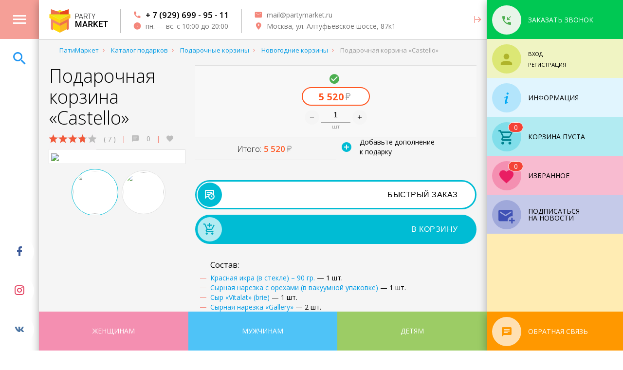

--- FILE ---
content_type: text/html; charset=UTF-8
request_url: https://partymarket.ru/catalog/podarochnye-korziny/novogodnie-korziny/podarochnaya-korzina-castello/
body_size: 36270
content:
<!DOCTYPE html>
<html xml:lang="ru" lang="ru" xmlns:og="https://new.partymarket.ru/ns#">
<head>	
<meta http-equiv="Content-Type" content="text/html; charset=UTF-8" />
<meta name="robots" content="index, follow" />
<meta name="keywords" content="Каталог подарков" />
<meta name="description" content="Патимаркет — это всегда оригинальные подарки на любой вкус.  Подарочная корзина «Castello» — отзывы покупателей, фото, характеристики. Доставка по России" />
<script type="text/javascript" data-skip-moving="true">(function(w, d, n) {var cl = "bx-core";var ht = d.documentElement;var htc = ht ? ht.className : undefined;if (htc === undefined || htc.indexOf(cl) !== -1){return;}var ua = n.userAgent;if (/(iPad;)|(iPhone;)/i.test(ua)){cl += " bx-ios";}else if (/Windows/i.test(ua)){cl += ' bx-win';}else if (/Macintosh/i.test(ua)){cl += " bx-mac";}else if (/Linux/i.test(ua) && !/Android/i.test(ua)){cl += " bx-linux";}else if (/Android/i.test(ua)){cl += " bx-android";}cl += (/(ipad|iphone|android|mobile|touch)/i.test(ua) ? " bx-touch" : " bx-no-touch");cl += w.devicePixelRatio && w.devicePixelRatio >= 2? " bx-retina": " bx-no-retina";var ieVersion = -1;if (/AppleWebKit/.test(ua)){cl += " bx-chrome";}else if (/Opera/.test(ua)){cl += " bx-opera";}else if (/Firefox/.test(ua)){cl += " bx-firefox";}ht.className = htc ? htc + " " + cl : cl;})(window, document, navigator);</script>


<link href="/bitrix/js/ui/design-tokens/dist/ui.design-tokens.css?171144043526098" type="text/css"  rel="stylesheet" />
<link href="/bitrix/js/ui/fonts/opensans/ui.font.opensans.css?16826150792555" type="text/css"  rel="stylesheet" />
<link href="/bitrix/js/main/popup/dist/main.popup.bundle.css?168675789429861" type="text/css"  rel="stylesheet" />
<link href="/local/templates/mg/components/mg/search.title/catalog/style.css?1582477172787" type="text/css"  data-template-style="true"  rel="stylesheet" />
<link href="/bitrix/components/bitrix/system.show_message/templates/.default/style.css?168261488664" type="text/css"  data-template-style="true"  rel="stylesheet" />







<meta charset="utf-8">
<meta http-equiv="X-UA-Compatible" content="IE=edge,chrome=1">
<meta name="viewport" content="initial-scale=1.0, width=device-width, height=device-height, user-scalable=no, minimum-scale=1, maximum-scale=1, viewport-fit=cover">
<meta name="SKYPE_TOOLBAR" content="SKYPE_TOOLBAR_PARSER_COMPATIBLE" />
<meta name="msapplication-TileColor" content="#ffffff">
<meta name="theme-color" content="#ffffff">
<link rel="dns-prefetch" href="//www.googletagmanager.com">
<link rel="dns-prefetch" href="//fonts.googleapis.com">
<link rel="dns-prefetch" href="//maps.googleapis.com">
<link rel="dns-prefetch" href="//fonts.gstatic.com">
<link rel="apple-touch-icon" sizes="180x180" href="/apple-touch-icon.png">
<link rel="icon" type="image/png" sizes="32x32" href="/favicon-32x32.png">
<link rel="icon" type="image/png" sizes="16x16" href="/favicon-16x16.png">
<link rel="manifest" href="/site.webmanifest">
<link rel="mask-icon" href="/safari-pinned-tab.png">
<link href="/local/templates/mg/css/materialize.min.css?v=12" rel="preload" as="style" id="materialize_min"/>
<link href="https://fonts.googleapis.com/css?family=Open+Sans:300,400,600,700,800&display=swap&subset=cyrillic" rel="preload" as="style" onload="this.rel='stylesheet'">
<link href="/local/templates/mg/css/fonts/mdi-shirt/style.min.css?v=1111" rel="preload" as="style" id="mdi-stylesheet"/>
<style>body.loader{width:100%;height:100%;overflow-x:hidden;pointer-events:none;}.pulse{overflow:visible;position:relative}.pulse::before{content:'';display:block;position:absolute;width:100%;height:100%;top:0;left:0;background-color:inherit;border-radius:inherit;-webkit-transition:opacity .3s,-webkit-transform .3s;transition:opacity .3s,-webkit-transform .3s;transition:opacity .3s,transform .3s;transition:opacity .3s,transform .3s,-webkit-transform .3s;-webkit-animation:pulse-animation 1s cubic-bezier(0.24,0,0.38,1) infinite;animation:pulse-animation 1s cubic-bezier(0.24,0,0.38,1) infinite;z-index:-1}@-webkit-keyframes pulse-animation{0%{opacity:1;-webkit-transform:scale(1);transform:scale(1)}50%{opacity:0;-webkit-transform:scale(1.5);transform:scale(1.5)}100%{opacity:0;-webkit-transform:scale(1.5);transform:scale(1.5)}}@keyframes pulse-animation{0%{opacity:1;-webkit-transform:scale(1);transform:scale(1)}50%{opacity:0;-webkit-transform:scale(1.5);transform:scale(1.5)}100%{opacity:0;-webkit-transform:scale(1.5);transform:scale(1.5)}}.catalog-item > div > span{border:1px solid #e0e0e0;margin-bottom:150px;padding-bottom:.75rem;border-radius:50%;-moz-border-radius:50%;-webkit-border-radius:50%;}.catalog-item > div > span a,.catalog-item > div .img-container-inner{border-radius:50%;-moz-border-radius:50%;-webkit-border-radius:50%;}.catalog-item > div .item-content{bottom:5px;left:0;}.catalog-item > div .item-content span{font-size:13px}.catalog-item > div .item-content span.item-title{height:48px;font-size:17px;line-height:19px;}.catalog-item > div .img-container-inner{opacity:0;}.grad{background:#ccc;background:-moz-linear-gradient(-45deg,rgba(204,204,204,1) 0%,rgba(255,255,255,1) 50%,rgba(153,153,153,1) 100%);background:-webkit-linear-gradient(-45deg,rgba(204,204,204,1) 0%,rgba(255,255,255,1) 50%,rgba(153,153,153,1) 100%);background:linear-gradient(135deg,rgba(204,204,204,1) 0%,rgba(255,255,255,1) 50%,rgba(153,153,153,1) 100%);filter:progid:DXImageTransform.Microsoft.gradient(startColorstr='#cccccc',endColorstr='#999999',GradientType=1)}.bg-animated{background-size:300% 300%;-webkit-animation:bg 5s ease infinite;-moz-animation:bg 5s ease infinite;-o-animation:bg 5s ease infinite;animation:bg 5s ease infinite}.bg-animated.fast{background-size:200% 200%;-webkit-animation:bg 3s ease infinite;-moz-animation:bg 3s ease infinite;-o-animation:bg 3s ease infinite;animation:bg 3s ease infinite}.bg-animated.xfast{background-size:300% 300%;-webkit-animation:bg 2s ease infinite;-moz-animation:bg 2s ease infinite;-o-animation:bg 2s ease infinite;animation:bg 2s ease infinite}@-webkit-keyframes bg{0%{background-position:0 50%}50%{background-position:100% 50%}100%{background-position:0 50%}}@-moz-keyframes bg{0%{background-position:0 50%}50%{background-position:100% 50%}100%{background-position:0 50%}}@keyframes bg{0%{background-position:0 50%}50%{background-position:100% 50%}100%{background-position:0 50%}}@-o-keyframes bg{0%{background-position:0 50%}50%{background-position:100% 50%}100%{background-position:0 50%}}header{top:0 !important;left:0 !important;}.line-height-1_5rem{line-height:1.5rem;}.prel,.a-prel{opacity:0;}</style>
<style>.catalog-item > div > span,.catalog-item > div > span a,.catalog-item > div .img-container-inner{transition:border-radius 200ms ease-in-out;-webkit-transition:border-radius 200ms ease-in-out;-moz-transition:border-radius 200ms ease-in-out;-o-transition:border-radius 1200ms ease-in-out}.catalog-item > div .item-content{transition:bottom 200ms ease-in-out;-webkit-transition:bottom 200ms ease-in-out;-moz-transition:bottom 200ms ease-in-out;-o-transition:bottom 200ms ease-in-out;}.catalog-item > div:hover > span{border-radius:4px;-moz-border-radius:4px;-webkit-border-radius:4px;padding-bottom:150px;margin-bottom:.75rem}.catalog-item > div:hover > span a,.catalog-item > div:hover .img-container-inner{border-radius:2px;-moz-border-radius:2px;-webkit-border-radius:2px}.catalog-item > div:hover .item-content{padding-top:58px;bottom:50px}.catalog-item > div:hover .item-content .item-subtitle{padding-top:8px;}.catalog-item > div .bdg{transition:margin-top,background-color 200ms ease-in-out;-webkit-transition:margin-top,background-color 200ms ease-in-out;-moz-transition:margin-top,background-color 200ms ease-in-out;-o-transition:margin-top,background-color 200ms ease-in-out}.catalog-item > div:hover .bdg{margin-bottom:.75rem;background-color:rgba(255,255,255,0.9)}</style>
<link href="/local/templates/mg/components/bitrix/main.userconsent.request/sidebar/user_consent.min.css" rel="preload" as="style" onload="this.rel='stylesheet'" class="inner_css"/>
<script id="sl3w_optimizedjivosite-params" data-params='{"widget_id":"7XJlIkjvo9","optimize":true}' data-skip-moving="true"></script>



<title> Подарочная корзина «Castello» — купить в интернет-магазине подарков &quot;Патимаркет&quot; с быстрой доставкой</title>
</head>
<body class="desktop ldef-p loader">
						<div id="logo-loader" style="width:100%;height:100%;overflow:hidden;position:fixed;left:0;top:0;right:0;bottom:0;padding-top:80px;padding-bottom:80px;padding-left:80px;padding-right:280px;"><div id="loader_header" style="width:100%;height:80px;line-height:82px;overflow:hidden;background-color:#ffffff;position:fixed;left:0;top:0;"><div style="width:80px;height:80px;background-color:#F59F97;position:fixed;left:0;top:0;"></div><img src="/local/templates/mg/images/logo.svg" style="height:50px;display:inline-block;vertical-align:middle;margin-left:103px;"/></div><div style="height:100%;width:100%;position:relative;" class="grad bg-animated"><div style="left:calc(50% - 270px);background-color:transparent;overflow:hidden;opacity:0;z-index:1;position:fixed;top:calc(50% - 170px);width:340px;height:340px;line-height:340px;text-align:center;border-radius:50%;" id="red_preloader"><svg xmlns="http://www.w3.org/2000/svg" xmlns:xlink="http://www.w3.org/1999/xlink" style="display:inline-block;vertical-align:middle;margin:auto;background-image:none;display:block;shape-rendering:auto;background-position:initial initial; background-repeat:initial initial;" width="340px" height="340px" viewBox="0 0 100 100" preserveAspectRatio="xMidYMid"><circle cx="50" cy="50" r="44" stroke-width="1" stroke="#cccccc" stroke-dasharray="69.11503837897544 69.11503837897544" fill="none" stroke-linecap="round"><animateTransform attributeName="transform" type="rotate" repeatCount="indefinite" dur="1s" keyTimes="0;1" values="0 50 50;360 50 50"></animateTransform>
</circle></svg></div></div><div style="position:fixed;top:0;right:0;width:280px;background-color:#e1f5fe;height:100%;"><div style="width:280px;height:80px;background-color:#00c853;line-height:80px;padding-left:11px;"><div style="display:inline-block;vertical-align:middle;width:60px;height:60px;background-color:#ffffff;border-radius:50%;"></div></div><div style="width:280px;height:80px;background-color:#f0f4c3;line-height:80px;padding-left:11px;"><div style="display:inline-block;vertical-align:middle;width:60px;height:60px;background-color:#dce775;border-radius:50%;"></div></div><div style="width:280px;height:80px;background-color:#e1f5fe;line-height:80px;padding-left:11px;"><div style="display:inline-block;vertical-align:middle;width:60px;height:60px;background-color:#b3e5fc;border-radius:50%;"></div></div>
			
							<div style="width:280px;height:80px;background-color:#b2ebf2;line-height:80px;padding-left:11px;"><div style="display:inline-block;vertical-align:middle;width:60px;height:60px;background-color:#80deea;border-radius:50%;"></div></div>
				<div style="width:280px;height:80px;background-color:#f8bbd0;line-height:80px;padding-left:11px;"><div style="display:inline-block;vertical-align:middle;width:60px;height:60px;background-color:#f48fb1;border-radius:50%;"></div></div>
				<div style="width:280px;height:80px;background-color:#c5cae9;line-height:80px;padding-left:11px;"><div style="display:inline-block;vertical-align:middle;width:60px;height:60px;background-color:#9fa8da;border-radius:50%;"></div></div>
				<div style="width:280px;height:calc(100vh - 560px);background-color:#fff8e1"></div>
			
			<div style="position:fixed;right:0;bottom:0;width:280px;height:80px;background-color:#ff9800;line-height:80px;padding-left:11px;"><div style="display:inline-block;vertical-align:middle;width:60px;height:60px;background-color:#ffe0b2;border-radius:50%;"></div></div>
		</div>

		<div style="position:fixed;left:0;bottom:0;width:100%;height:80px;padding-left:80px;padding-right:280px">
			<div style="width:100%;height:80px;overflow:hidden;">
									<div style="width:33.333333%;height:80px;background-color:#f48fb1;float:left;"></div>
					<div style="width:33.333333%;height:80px;background-color:#4fc3f7;float:left;"></div>
					<div style="width:33.333333%;height:80px;background-color:#9ccc65;float:left;"></div>
							</div>
		</div>
	</div>
	<header class="pinned pw-full-rm pointer-events-none overflow-hidden prel zindex-6">
				<div class="pw-full h-inherit pointer-events-auto overflow-hidden z-depth-3 white" id="header-inner" itemscope itemtype="http://schema.org/LocalBusiness">
			<a href="/" class="logo inline-block vcenter overflow-hidden pdef-r" itemprop="url">
				<img src="/local/templates/mg/images/logo.svg" class="inline-block vcenter" itemprop="logo" style="height:50px;" />
			</a>
			<!-- 		top contacts -->
				<meta itemprop="name" content="PartyMarket">
				<meta itemprop="image" content="https://new.partymarket.ru/local/templates/mg/images/logo.svg">
				<meta itemprop="address" content="Москва, ул. Алтуфьевское шоссе, 87к1">
				<div class="vert-divider pdef-x inline-block vcenter h-inherit"></div>
				<div class="inline-block v-center h-inherit top-contacts">
					<span class="inline-block vcenter pdef-x line-height-1_5rem">
												
													
							<a href="callto:+79296999511" class="block">
								<i class="mdi mdi-phone mdefh-r inline-block vcenter brand-text x-bold medium-text"></i>
								<span class="inline-block vcenter x-medium medium-text black-text h-color" data-hcolor="black-text brand-text" itemprop="telephone">+ 7 (929) 699 - 95 - 11</span>
							</a>
							
																			<a href="javascript:void(0)" class="block default">
								<i class="mdi mdi-clock mdefh-r inline-block vcenter brand-text x-medium medium-text"></i>
								<span class="inline-block vcenter grey-text text-darken-1"><time itemprop="openingHours" datetime="Mo - Su  10:00 - 20:00">пн. — вс. с 10:00 до 20:00</time></span>
							</a>
											</span>
				</div>	
				<div class="vert-divider pdef-x inline-block vcenter h-inherit"></div>
				<div class="inline-block v-center h-inherit">
					<span class="inline-block vcenter pdef-x"  style="line-height:1.5rem;">
					
						<a href="mailto:mail@partymarket.ru" class="block">
							<i class="mdi mdi-email mdefh-r inline-block vcenter brand-text x-medium medium-text"></i>
							<span class="inline-block vcenter grey-text text-darken-1 h-color" data-hcolor="grey-text text-darken-1 brand-text" itemprop="email">mail@partymarket.ru</span>
						</a>
						
						<a href="#" class="block im-btn hc-hide" data-closecolor="brand-text" data-target="#office-modal-inner">
							<i class="mdi mdi-map-marker mdefh-r inline-block vcenter brand-text x-medium medium-text"></i>
							<span class="inline-block vcenter grey-text text-darken-1 h-color" data-hcolor="grey-text text-darken-1 brand-text" itemscope itemtype="http://schema.org/PostalAddress"><span itemprop="addressLocality">Москва, </span><span itemprop="streetAddress">ул. Алтуфьевское шоссе, 87к1</span></span>
						</a>
						
					</span>
				</div>
				<div class="h80p pdef-x lhi right center-align pointer" onclick="toggleRightSidebar()" id="toggleRightSidebar">
					<i class="mdi mdi-arrow-expand-right medium-text brand-text"></i>
				</div>
					</div>
	</header>
		
<!-- 	catalog fixed img menu -->
	<section class="pw-full pointer-events-none zindex-0 overflow-hidden  prel pinned tl ph-full" id="main-slider">
			</section>
		
	<!-- 	left aside -->
		<div class="left-aside ldef-w pinned tl ph-full overflow-hidden zindex-0 prel">
			
<a 	href="#main-modal-inner" 
	class="center-align pointer square80 lhi h-color brand lighten-1 white-text pointer transition300 block im-btn" 
	data-hideheader="Y" 
	data-hcolor="lighten-1" 
	id="main-modal-btn"
>
	<i class="mdi mdi-menu xlarge-text"></i>
</a>

	<a 	href="#search-modal-inner" 
		class="center-align pointer square80 lhi h-color blue-text pointer transition300 block im-btn" 
		data-hcolor="blue white-text" 
		id="search-modal-btn"
	>
		<i class="mdi mdi-magnify xlarge-text"></i>
	</a>



<div class="zindex-1 wrapper pw-full ph-full relative">
	<div class="pinned bl center-align">
		<div class="square80 lhi">
			<a class="inline-block square60 lhi white-8 defr50 large-text pointer facebook-text facebook-bg-hover transition300 hoverable"><i class="mdi mdi-facebook"></i></a>
		</div>
		<div class="square80 lhi">
			<a class="inline-block square60 lhi white-8 defr50 large-text pointer instagram-text instagram-bg-hover transition300 hoverable"><i class="mdi mdi-instagram"></i></a>
		</div>
		<div class="square80 lhi">
			<a class="inline-block square60 lhi white-8 defr50 large-text pointer vk-text vk-bg-hover transition300 hoverable"><i class="mdi mdi-vk"></i></a>
		</div>
	</div>
</div>		</div>

<!-- 	right aside top -->	
		<aside class="ph-full rdef-w pinned tr zindex-8 lhi pointer-events-none inline-block green accent-4 callback-modal-btn z-depth-3 a-prel">
			
<!-- 	callback btn -->
<div class="rdef-w pointer-events-auto h80p lhi pointer hoverable im-btn relative zindex-2" 
		data-target="#callback-modal-inner" 
		id="callback-modal--btn"
>
	<span class="inline-block vcenter square60 lhi defr50 center-align mdef-l mdef-r green lighten-5 green-text pulse">
		<i class="mdi mdi-phone-incoming large-text inline-block vcenter"></i>
	</span>
	<span class="inline-block vcenter rsm-hide uppercase white-text">Заказать звонок</span>
</div>

	
<div class="aside-c-container rdef-w ph-full absolute tl lime lighten-4 transition300 overflow-hidden" id="auth-reg" data-index="2" data-target="aside-auth-content">
	<!-- AUTH LINK -->
	<div class="relative uppercase pw-full pointer-events-auto h80p lhi">
		<a href="#auth-form" class="aside-c-link">
			<span class="inline-block vcenter square60 lhi defr50 relative center-align mdef-l mdef-r lime lime-text text-darken-2 lighten-2">
				<i class="mdi mdi-account xlarge-text inline-block vcenter"></i>
				<em class="font-style-normal inline-block vcenter pdef-x defr absolute tr line-height-normal green white-text b1 mdefih-r square20 no-padding hide">
				<i class="mdi mdi-check"></i>
			</em>
			</span>
		</a>
		<span class="inline-block v-center">
			<span class="inline-block vcenter line-height-1 small-text">
									<a href="#auth-form" class="block pointer icard-btn mdef-b black-text dec aside-c-link" id="auth-close">
						<span>Вход</span>
					</a>
					<a href="#reg-form" class="block pointer icard-btn black-text dec aside-c-link">
						<span>Регистрация</span>
					</a>
								<i class="mdi mdi-chevron-down-circle absolute tr mdef-t mdef-r large-text lime-text line-height-1 ihover"></i>
				<i class="mdi mdi-close absolute tr mdef-t mdef-r pointer large-text red-text line-height-1 hide aside-c-close" id="auth-close"></i>
			</span>
		</span>
		
	</div>
	
	<!-- AUTH CONTENT -->
	
	<div class="aside-c-item-set ph-full pointer-events-auto overflow-hidden relative lime lighten-5" id="aside-auth-content">
				<div class="aside-c-item absolute tl pw-full transition300" id="auth-form">
			
<div class="pdef2-x" data-mess="" >

			<h4 class="x-thin center-align black-text">Авторизация</h4>
		<form name="system_auth_formRUZLjX" method="post" target="_top" action="/catalog/podarochnye-korziny/novogodnie-korziny/podarochnaya-korzina-castello/?SECTION_CODE_PATH=podarochnye-korziny%2Fnovogodnie-korziny&amp;ELEMENT_CODE=podarochnaya-korzina-castello&amp;login=yes">
					<input type="hidden" name="backurl" value="/catalog/podarochnye-korziny/novogodnie-korziny/podarochnaya-korzina-castello/?SECTION_CODE_PATH=podarochnye-korziny%2Fnovogodnie-korziny&amp;ELEMENT_CODE=podarochnaya-korzina-castello" />
						<input type="hidden" name="AUTH_FORM" value="Y" />
		<input type="hidden" name="TYPE" value="AUTH" />
		<div class="input-field">
			<input type="text" class="validate required" id="login" name="USER_LOGIN" maxlength="50" value="" size="17" disabled style="background-color:rgba(255,255,255,0.7);" />
			<label for="login">Логин</label>
		</div>
		<div class="input-field">
			<input type="password" class="validate required" id="password" name="USER_PASSWORD" maxlength="50" size="17" autocomplete="off" disabled style="background-color:rgba(255,255,255,0.7);" />
			<label for="password">Пароль</label>
		</div>
		<div class="input-field center-align">	
			<input type="submit" class="btn lime darken-2 white-text hoverable radius" name="Login" value="Войти" />
		</div>
		<div class="input-field center-align pdef-t">
							<noindex>
					<a href="/catalog/podarochnye-korziny/novogodnie-korziny/podarochnaya-korzina-castello/?SECTION_CODE_PATH=podarochnye-korziny%2Fnovogodnie-korziny&amp;ELEMENT_CODE=podarochnaya-korzina-castello&amp;forgot_password=yes&amp;backurl=%2Fcatalog%2Fpodarochnye-korziny%2Fnovogodnie-korziny%2Fpodarochnaya-korzina-castello%2F%3FSECTION_CODE_PATH%3Dpodarochnye-korziny%252Fnovogodnie-korziny%26ELEMENT_CODE%3Dpodarochnaya-korzina-castello" rel="nofollow" class="grey-text dec">
						Забыли свой пароль?					</a>
				</noindex>
					</div>
	</form>
</div>
		</div>
		<div class="aside-c-item absolute tl pw-full transition300" id="reg-form">
			<div class="pdef2-x">
			<h4 class="x-thin center-align">Регистрация</h4>
	
<form method="post" action="/catalog/podarochnye-korziny/novogodnie-korziny/podarochnaya-korzina-castello/?SECTION_CODE_PATH=podarochnye-korziny%2Fnovogodnie-korziny&amp;ELEMENT_CODE=podarochnaya-korzina-castello" name="regform" target="_top" enctype="multipart/form-data" class="col s12">
	<input type="hidden" name="backurl" value="/catalog/podarochnye-korziny/novogodnie-korziny/podarochnaya-korzina-castello/?show_mess=is_register" />
					<div class="input-field">
						<input size="30" class="validate required" type="text" name="REGISTER[NAME]" id="f_NAME" value="" style="background-color:rgba(255,255,255,0.7);"/>
						<label for="f_NAME">Имя&nbsp;<span class="starrequired">*</span></label>
					</div>					<div class="input-field">
						<input size="30" class="validate required" type="email" name="REGISTER[EMAIL]" id="f_EMAIL" value="" autocomplete="off" style="background-color:rgba(255,255,255,0.7);" />
						<label for="f_EMAIL">Адрес e-mail&nbsp;<span class="starrequired">*</span></label>
					</div>					<input size="30" type="hidden" name="REGISTER[LOGIN]" id="f_LOGIN" value="" style="background-color:rgba(255,255,255,0.7);" />					<div class="input-field">
						<input size="30" class="validate required" type="password" name="REGISTER[PASSWORD]" id="f_PASSWORD" value="" autocomplete="off" style="background-color:rgba(255,255,255,0.7);" />
						<label for="f_PASSWORD">Пароль&nbsp;<span class="starrequired">*</span></label>
					</div>					<div class="input-field">
						<input size="30" class="validate required" type="password" name="REGISTER[CONFIRM_PASSWORD]" id="f_CONFIRM_PASSWORD" value="" autocomplete="off" style="background-color:rgba(255,255,255,0.7);" />
						<label for="f_CONFIRM_PASSWORD">Подтверждение пароля&nbsp;<span class="starrequired">*</span></label>
					</div>	<div class="input-field center-align">
		<input class="btn lime darken-2 white-text hoverable radius" type="submit" name="register_submit_button" value="Регистрация" />
	</div>
</form>
</div>
		</div>
			</div>

</div>

<div class="aside-c-container rdef-w ph-full absolute tl light-blue lighten-5 transition300 overflow-hidden" id="info" data-index="3" data-target="aside-info-content">
	<!-- INFO -->
	<a href="#info-c" class="aside-c-link block uppercase pw-full pointer-events-auto h80p lhi w360p active">
		<span class="inline-block vcenter square60 lhi defr50 center-align mdef-l mdef-r light-blue lighten-4 light-blue-text">
			<i class="mdi mdi-information-variant xlarge-text inline-block vcenter"></i>
		</span>
		<span class="inline-block vcenter black-text">Информация</span>
		<i class="mdi mdi-chevron-down-circle absolute tr mdef-t mdef-r medium-text light-blue-text text-lighten-3 line-height-1 ihover"></i>
		<i class="mdi mdi-close absolute tr mdef-t mdef-r pointer medium-text red-text line-height-1 hide aside-c-close" id="info-close"></i>
	</a>
	
	<!-- INFO CONTENT -->
	<div class="ph-full pointer-events-auto overflow-hidden relative" id="aside-info-content">
		<div class="pdef-b light-blue lighten-5">
					<a 	href="/about/" 
				class="block uppercase pw-full pointer-events-auto pointer pdefh-y light-blue-text text-lighten-2 h-color" 
				data-hcolor="text-lighten-2 white-5"
			>
				<span class="inline-block vcenter w60p center-align mdef-l mdef-r"><i class="mdi mdi-store medium-text"></i></span>
				<span class="inline-block vcenter small-text black-text">О магазине</span>
			</a>
					<a 	href="/about/delivery/" 
				class="block uppercase pw-full pointer-events-auto pointer pdefh-y light-blue-text text-lighten-2 h-color" 
				data-hcolor="text-lighten-2 white-5"
			>
				<span class="inline-block vcenter w60p center-align mdef-l mdef-r"><i class="mdi mdi-truck-fast medium-text"></i></span>
				<span class="inline-block vcenter small-text black-text">Доставка и самовывоз</span>
			</a>
					<a 	href="/about/how-to-pay/" 
				class="block uppercase pw-full pointer-events-auto pointer pdefh-y light-blue-text text-lighten-2 h-color" 
				data-hcolor="text-lighten-2 white-5"
			>
				<span class="inline-block vcenter w60p center-align mdef-l mdef-r"><i class="mdi mdi-credit-card medium-text"></i></span>
				<span class="inline-block vcenter small-text black-text">Как оплатить</span>
			</a>
					<a 	href="/about/how-to-order/" 
				class="block uppercase pw-full pointer-events-auto pointer pdefh-y light-blue-text text-lighten-2 h-color" 
				data-hcolor="text-lighten-2 white-5"
			>
				<span class="inline-block vcenter w60p center-align mdef-l mdef-r"><i class="mdi mdi-cart-arrow-right medium-text"></i></span>
				<span class="inline-block vcenter small-text black-text">Как заказать</span>
			</a>
					<a 	href="/about/partners/" 
				class="block uppercase pw-full pointer-events-auto pointer pdefh-y light-blue-text text-lighten-2 h-color" 
				data-hcolor="text-lighten-2 white-5"
			>
				<span class="inline-block vcenter w60p center-align mdef-l mdef-r"><i class="mdi mdi-account-multiple medium-text"></i></span>
				<span class="inline-block vcenter small-text black-text">Партнёрам</span>
			</a>
					<a 	href="/about/corporate-client/" 
				class="block uppercase pw-full pointer-events-auto pointer pdefh-y light-blue-text text-lighten-2 h-color" 
				data-hcolor="text-lighten-2 white-5"
			>
				<span class="inline-block vcenter w60p center-align mdef-l mdef-r"><i class="mdi mdi-briefcase-check medium-text"></i></span>
				<span class="inline-block vcenter small-text black-text">Корпоративным клиентам</span>
			</a>
				</div>
<!-- 		TESTIMONIALS -->
					<div class="pw-full light-blue lighten-4" id="right_testimonials">
				<a href="/about/?target_scroll=about_comment" class="block uppercase pw-full pointer-events-auto h80p lhi relative white-3 bb1 light-blue-text text-lighten-4">
					<span class="inline-block vcenter square60 lhi defr50 center-align mdef-l mdef-r light-blue lighten-5 light-blue-text">
						<i class="mdi mdi-message-text large-text inline-block vcenter"></i>
					</span>
					<span class="inline-block vcenter black-text">Отзывы о магазине</span>
					<i class="mdi mdi-open-in-new absolute tr mdef-t mdef-r pointer medium-text light-blue-text text-lighten-2 line-height-1 i-hover"></i>
				</a>
				<div class="light-blue lighten-5" id="sidebar-comment-container">	
					<div class="rsm-hide">
											</div>
				</div>
			</div>
			</div>
</div>


		</aside>
					
<!-- 	main container start -->		
	<main class="pw-full pointer-events-none overflow-x-hidden prel z-depth-3" id="in-page">

		<section class="block pointer-events-auto rdef-p relative grey lighten-4">
			
			<!-- 	right aside bottom -->
				<aside class="right-aside absolute tr zindex-8 rdef-w ph-full pointer-events-none block aside-bottom a-prel">
					
<!-- 		CART -->
	<div class="aside-c-container rdef-w relative lighten-4 cyan transition300" id="cart" data-target="aside-cart-content" data-index="4">
		<a href="#cart-c" class="aside-c-link block uppercase rdef-w h80p lhi pointer cyan lighten-4 pointer-events-none">
			<span class="relative inline-block vcenter square60 lhi defr50 center-align mdef-l mdef-r cyan lighten-3 cyan-text text-darken-3">
				<i class="mdi mdi-cart-outline xlarge-text inline-block vcenter"></i>
			</span>
			<span class="inline-block vcenter black-text rsm-hide">корзина</span>
		</a>
	</div>		

<!-- 		FAVORIT -->
<div class="aside-c-container rdef-w relative lighten-4 pink transition300" id="favorite" data-target="aside-favorite-content" data-index="5">
	<input type="hidden" name="check_fav" value="" />
	<a href="#favorite-c" class="aside-c-link block uppercase rdef-w h80p lhi pointer pink lighten-4 pointer-events-none">
		<span class="relative inline-block vcenter square60 lhia defr50 center-align mdef-l mdef-r pink lighten-3 pink-text">
			<i class="mdi mdi-heart xlarge-text inline-block vcenter fav-icon"></i>
			<em class="font-style-normal inline-block vcenter pdef-x defr absolute tr line-height-normal red white-text b1 mdefih-r" id="fav_counter">0</em>
		</span>
		<span class="inline-block vcenter black-text rsm-hide line-height-1">Избранное</span>

		<i class="mdi mdi-chevron-down-circle absolute tr mdef-t mdef-r medium-text pink-text text-lighten-2 line-height-1 ihover"></i>
		<i class="mdi mdi-close absolute tr mdef-t mdef-r pointer medium-text red-text line-height-1 hide aside-c-close" id="favorite-close"></i>
	</a>
	
	<div class="pw-full overflow-hidden aside-c-item-set pink lighten-5 absolute" style="top:80px;height:calc(100vh - 400px);">
		<div class="aside-c-item active ph-full scrollbar-macosx" id="favorite-c"><!-- <div class="pdef">загрузка...</div> --></div>
	</div>
</div>

<!-- 		SUBSCRIBE -->
<div class="aside-c-container rdef-w relative lighten-4 indigo transition300" id="subscribe" data-target="aside-subscribe-content" data-index="6">

	<a href="#subscr-c" class="aside-c-link block uppercase rdef-w h80p lhi pointer indigo lighten-4">
		<span class="relative inline-block vcenter square60 lhia defr50 center-align mdef-l mdef-r indigo lighten-3 indigo-text">
			<i class="mdi mdi-email-plus xlarge-text inline-block vcenter"></i>
			<em class="font-style-normal inline-block vcenter pdef-x defr absolute tr line-height-normal green white-text b1 mdefih-r square20 no-padding hide" id="subscribe_checker">
				<i class="mdi mdi-check"></i>
			</em>
		</span>
		<span class="inline-block vcenter black-text rsm-hide line-height-1">
			Подписаться<br/>на новости		</span>

		<i class="mdi mdi-chevron-down-circle absolute tr mdef-t mdef-r medium-text indigo-text text-lighten-2 line-height-1 ihover"></i>
		<i class="mdi mdi-close absolute tr mdef-t mdef-r pointer medium-text red-text line-height-1 hide aside-c-close" id="subscribe-close"></i>
	</a>
	
	<div class="pw-full overflow-hidden aside-c-item-set indigo lighten-5 absolute" style="top:80px;height:calc(100vh - 480px);">
		<div class="aside-c-item active ph-full w360p scrollbar-macosx" id="subscribe-c">
			<div class="pdef2-x pdef-t rsm-hide pdef3-b">
				<div class="bx-subscribe"  id="sender-subscribe">
<form name="subscribe_form" id="bx_subscribe_subform_NG81pc" role="form" method="post" action="/catalog/podarochnye-korziny/novogodnie-korziny/podarochnaya-korzina-castello/?SECTION_CODE_PATH=podarochnye-korziny%2Fnovogodnie-korziny&amp;ELEMENT_CODE=podarochnaya-korzina-castello">
	<input type="hidden" name="sessid" id="sessid_5" value="f6f1d2a756d95423341ea1fdb8eeb44c" />	<input type="hidden" name="sender_subscription" value="add">
	<input type="hidden" name="sender_ajax" value="yes">

	<div class="input-field">
				<input 	class="validate" 
				type="email" 
				name="SENDER_SUBSCRIBE_EMAIL" 
				id="subscr_form_email" 
				value="" 
				style="background-color:rgba(255,255,255,0.7);"
			>
		<label for="subscr_form_email">Введите ваш e-mail</label>
	</div>
	
	<div class="bx_subscribe_submit_container center-align pdef2-b">
		<button class="sender-btn btn-subscribe btn radius hoverable white-text indigo pointer-events-none op6" id="bx_subscribe_btn_NG81pc"><span>Подписаться</span></button>
	</div>

		<div class="bx_subscribe_checkbox_container bx-sender-subscribe-agreement">
		<label data-bx-user-consent="{&quot;id&quot;:1,&quot;sec&quot;:&quot;l246ok&quot;,&quot;autoSave&quot;:false,&quot;actionUrl&quot;:&quot;\/bitrix\/components\/bitrix\/main.userconsent.request\/ajax.php&quot;,&quot;replace&quot;:{&quot;button_caption&quot;:&quot;\u041f\u043e\u0434\u043f\u0438\u0441\u0430\u0442\u044c\u0441\u044f&quot;,&quot;fields&quot;:[&quot;IP-\u0430\u0434\u0440\u0435\u0441&quot;]},&quot;url&quot;:null,&quot;originId&quot;:&quot;sender\/sub&quot;}" class="main-user-consent-request">
	<input type="checkbox" value="Y" checked name="">
	<span class="main-user-consent-request-announce xlight" style="font-size:11px !important;line-height:1.2;">Нажимая кнопку «Подписаться», я даю свое согласие на обработку моих персональных данных, в соответствии с Федеральным законом от 27.07.2006 года №152-ФЗ «О персональных данных», на условиях и для целей, определенных в Согласии на обработку персональных данных</span>
</label>
<script type="text/html" data-bx-template="main-user-consent-request-loader">
	<div class="main-user-consent-request-popup">
		<div class="main-user-consent-request-popup-cont">
			<div data-bx-head="" class="main-user-consent-request-popup-header"></div>
			<div class="main-user-consent-request-popup-body">
				<div data-bx-loader="" class="main-user-consent-request-loader">
					<svg class="main-user-consent-request-circular" viewBox="25 25 50 50">
						<circle class="main-user-consent-request-path" cx="50" cy="50" r="20" fill="none" stroke-width="1" stroke-miterlimit="10"></circle>
					</svg>
				</div>
				<div data-bx-content="" class="main-user-consent-request-popup-content">
					<div class="main-user-consent-request-popup-textarea-block">
						<textarea data-bx-textarea="" class="main-user-consent-request-popup-text" disabled></textarea>
					</div>
					<div class="main-user-consent-request-popup-buttons">
						<span data-bx-btn-accept="" class="main-user-consent-request-popup-button main-user-consent-request-popup-button-acc btn cyan white-text hoverable radius mdefh-r">Y</span>
						<span data-bx-btn-reject="" class="main-user-consent-request-popup-button main-user-consent-request-popup-button-rej btn grey-text text-darken-2 grey lighten-4 hoverable radius">N</span>
					</div>
				</div>
			</div>
		</div>
	</div>
</script>	</div>
	</form>
</div>			</div>
		</div>
	</div>
</div>

<!-- 		BANNER -->
	
	<div class="aside-c-container rdef-w grey lighten-5 absolute overflow-hidden" id="right-banner" data-index="7" data-target="aside-banner-content" style="height:calc(100vh - 560px);line-height:calc(100vh - 560px);">
		<a 	href="" 
			class="block relative ph-full pw-full overflow-hidden bg-center bg-cover rdef-w tog b5 amber lighten-4 amber-text text-lighten-4 center-align z-depth-3 img-container" 
			id="header-banner" 
			data-image="" 
			data-attache="background" 
			data-grad="n"
		>
			<div class="block line-height-normal black-3 hbc" id="hbcvert" style="width:70px;height:calc(100vh - 560px);">			</div>
			<div class="absolute xy-center xy-tminus defr50 center-align white-text rsm-hide inline-block right-banner-btn-large hbc hide" id="hbclarge" style="background-color:;">
				<div class="hbc-container relative">				</div>
			</div>
		</a>
	</div>
	

				</aside>
						
<!-- 	page content -->				
							<div class="page-content inner-content vhm-full">						<div class="section-menu bt1 bb1 grey-text text-lighten-2 white pdef2-r">	<div class="pdefh-t pdef-b content-box section-menu-row relative line-height-normal hide" style="padding-left:39px;">
		<span class="inline-block vcenter nowrap line-height-normal absolute tl" style="left:24px;top:7px;">
			<a class="" href="/catalog/podarochnye-korziny/korziny-dlya-zhenshchin/">
				<i class="mdi mdi-arrow-left inline-block vcenter line-height-normal"></i>
			</a>
		</span>			<span class="inline-block vcenter nowrap">	
				<span class="brand-text default inline-block vcenter x-thin">&nbsp;|&nbsp;</span>				<a class="inline-block vcenter dec" href="/catalog/podarochnye-korziny/korziny-dlya-muzhchin/">
					Корзины для мужчин				</a>
			</span>			<span class="inline-block vcenter nowrap">	
				<span class="brand-text default inline-block vcenter x-thin">&nbsp;|&nbsp;</span>				<a class="inline-block vcenter dec brand-text" href="/catalog/podarochnye-korziny/korziny-dlya-zhenshchin/">
					Корзины для женщин				</a>
			</span>			<span class="inline-block vcenter nowrap">	
				<span class="brand-text default inline-block vcenter x-thin">&nbsp;|&nbsp;</span>				<a class="inline-block vcenter dec" href="/catalog/podarochnye-korziny/fruktovye-korziny/">
					Фруктовые корзины				</a>
			</span>			<span class="inline-block vcenter nowrap">	
				<span class="brand-text default inline-block vcenter x-thin">&nbsp;|&nbsp;</span>				<a class="inline-block vcenter dec" href="/catalog/podarochnye-korziny/yagodnye-korzinky/">
					Ягодные корзины				</a>
			</span>			<span class="inline-block vcenter nowrap">	
				<span class="brand-text default inline-block vcenter x-thin">&nbsp;|&nbsp;</span>				<a class="inline-block vcenter dec" href="/catalog/podarochnye-korziny/podarochnye-korziny-s-tsvetami/">
					Подарочные корзины с цветами				</a>
			</span>			<span class="inline-block vcenter nowrap">	
				<span class="brand-text default inline-block vcenter x-thin">&nbsp;|&nbsp;</span>				<a class="inline-block vcenter dec" href="/catalog/podarochnye-korziny/podarochnye-korziny-s-kosmetikoy/">
					Подарочные корзины с косметикой				</a>
			</span>			<span class="inline-block vcenter nowrap">	
				<span class="brand-text default inline-block vcenter x-thin">&nbsp;|&nbsp;</span>				<a class="inline-block vcenter dec" href="/catalog/podarochnye-korziny/korziny-dlya-detey/">
					Корзины для детей				</a>
			</span>			<span class="inline-block vcenter nowrap">	
				<span class="brand-text default inline-block vcenter x-thin">&nbsp;|&nbsp;</span>				<a class="inline-block vcenter dec" href="/catalog/podarochnye-korziny/korziny-s-chaem-i-kofe/">
					Корзины с чаем и кофе				</a>
			</span>			<span class="inline-block vcenter nowrap">	
				<span class="brand-text default inline-block vcenter x-thin">&nbsp;|&nbsp;</span>				<a class="inline-block vcenter dec" href="/catalog/podarochnye-korziny/novogodnie-korziny/">
					Новогодние корзины				</a>
			</span>	</div>						</div>					
					<div class="bx-breadcrumb pdef-y" itemscope itemtype="http://schema.org/BreadcrumbList">
			<div class="bx-breadcrumb-item inline-block" id="bx_breadcrumb_0" itemprop="itemListElement" itemscope itemtype="http://schema.org/ListItem">
				<a class="inline-block dec" href="/" title="ПатиМаркет" itemprop="item"><span itemprop="name">ПатиМаркет</span>
				</a>
				<i class="mdi mdi-chevron-right inline-block vcenter brand-text"></i>
				<meta itemprop="position" content="1" />
			</div>
			<div class="bx-breadcrumb-item inline-block" id="bx_breadcrumb_1" itemprop="itemListElement" itemscope itemtype="http://schema.org/ListItem">
				<a class="inline-block dec" href="/catalog/" title="Каталог подарков" itemprop="item"><span itemprop="name">Каталог подарков</span>
				</a>
				<i class="mdi mdi-chevron-right inline-block vcenter brand-text"></i>
				<meta itemprop="position" content="2" />
			</div>
			<div class="bx-breadcrumb-item inline-block" id="bx_breadcrumb_2" itemprop="itemListElement" itemscope itemtype="http://schema.org/ListItem">
				<a class="inline-block dec" href="/catalog/podarochnye-korziny/" title="Подарочные корзины" itemprop="item"><span itemprop="name">Подарочные корзины</span>
				</a>
				<i class="mdi mdi-chevron-right inline-block vcenter brand-text"></i>
				<meta itemprop="position" content="3" />
			</div>
			<div class="bx-breadcrumb-item inline-block" id="bx_breadcrumb_3" itemprop="itemListElement" itemscope itemtype="http://schema.org/ListItem">
				<a class="inline-block dec" href="/catalog/podarochnye-korziny/novogodnie-korziny/" title="Новогодние корзины" itemprop="item"><span itemprop="name">Новогодние корзины</span>
				</a>
				<i class="mdi mdi-chevron-right inline-block vcenter brand-text"></i>
				<meta itemprop="position" content="4" />
			</div>
			<div class="bx-breadcrumb-item grey-text inline-block" itemprop="itemListElement" itemscope itemtype="http://schema.org/ListItem">
				<span itemprop="name"> Подарочная корзина «Castello»</span>
				<meta itemprop="position" content="5" />
			</div></div>					
																			
<div class="pdef2-x">
	
<div class="row mm no-margin-b result-content pdef-t" id="1175" itemscope itemtype="http://schema.org/Product">
	<meta itemprop="image" content="https://new.partymarket.ru/upload/iblock/126/12662badb3eeb8ddd3af78de5fd7b7d4.jpg">
	<a href="https://new.partymarket.ru/catalog/podarochnye-korziny/novogodnie-korziny/podarochnaya-korzina-castello/" class="hide" itemprop="url">Подарочная корзина «Castello»</a>
	<div class="col sl4 m12 pdef-b">
			
		
<!-- 		RATING & TESTIMONIALS & FAVORITE MOBILE -->
			<h1 class="inner-title x-thin">Подарочная корзина «Castello»</h1>
			<div class="mdefh-y">
				<div class="inline-block vcenter tooltip" data-position="top" data-tooltip="Рейтинг">
					<div class="bx_item_detail_rating center-align op0" itemprop="aggregateRating" itemscope itemtype="http://schema.org/AggregateRating">
	<div class="bx_item_rating inline-block middle">
		<div class="bx_stars_container">
			<div id="bx_vo_1_1175_sBq3II_stars" class="bx_stars_bg"></div>
			<div id="bx_vo_1_1175_sBq3II_progr" class="bx_stars_progress"></div>
		</div>
	</div>
	<meta itemprop="ratingValue" content="3.78">
	<meta itemprop="reviewCount" content="7">
	<span id="bx_vo_1_1175_sBq3II_rating" class="bx_stars_rating_votes inline-block middle pdef-l">0</span>
</div>
				</div>
				<div class="inline-block vcenter">
					<span class="inline-block vcenter brand-text line-height-1">&nbsp;&nbsp;|&nbsp;&nbsp;</span>
					<div class="inline-block vcenter">
						<a href="#testimonials" class="pointer block scroll_link tooltip" data-position="top" data-tooltip="Отзывы о товаре">
							<i class="mdi mdi-message-text inline-block vcenter medium-text mdef-r grey-text text-lighten-1" id="testimonials_icon"></i>
							<span class="inline-block vcenter grey-text" id="testimonials_cnt">
								0							</span>
						</a>
					</div>
					<span class="inline-block vcenter brand-text line-height-1">&nbsp;&nbsp;|&nbsp;&nbsp;</span>
					<div class="inline-block vcenter fav-item" data-fip="1175">
						<div 
							class="detail-fav pointer set_fav line-height-1 tooltip grey-text text-lighten-1 fipinpage-1175" 
							data-url="/local/templates/mg/set_fav.php" 
							data-pid="1175" 
							data-position="top" 
							data-tooltip="Избранное" 
							data-cl="grey-text text-lighten-1,pink-text lighten-3"
						>
							<i class="mdi mdi-heart inline-block vcenter medium-text"></i>
							<i class="center-align action-icon inline-block vcenter small-text defr50 white b1 mdi hide mdi-plus green-text"></i>
						</div>
					</div>
				</div>
			</div>
				
		<div class="lighten-4 relative" id="detail-image-container">
			
<!-- 		DETAIL PHOTO -->
			<div 	class="red img-container relative white pw-full b4 white-text text-lighten-2 center-align hoverable overflow-hidden  pointer" 
					data-image="/upload/iblock/126/12662badb3eeb8ddd3af78de5fd7b7d4.jpg" 
					data-attache="src" 
					id="detail-slider-container" 
					onmouseenter="$('#magnify-podarochnaya-korzina-castello').toggleClass('op0 op8')" 
					onmouseleave="$('#magnify-podarochnaya-korzina-castello').toggleClass('op0 op8')" 
					style="outline: 1px solid #e0e0e0;-webkit-overflow-scrolling: touch;" 
			>
				<img class="inline-block vcenter pw-full item-img op0" src="/local/templates/mg/images/1.gif" />
				
				<span class="square50 lhia defr50 b2 large-text magnify absolute xy-center xy-tminus center-align op0 white pointer-events-none transition300 cyan-text" id="magnify-podarochnaya-korzina-castello"><i class="mdi mdi-arrow-expand-all"></i></span>
			</div>

<!-- 		MORE PHOTO LIST -->				
										<div class="pdef-t pw-full overflow-hidden center-align overflow-x-auto overflow-y-hidden" id="more-photo-mobile" style="">
					<div class="more-photo-list center-align" style="width:288px;">
													<div class="inline-block vcenter center-align square96 lhi detail-slider-item-container" id="more-photo-1090">
								<a 	class="transition300 pointer-events-auto defr50 b1 inline-block vcenter white center-align detail-slider-item pointer-events-none cyan-text square96" 
									href="javascript:void(0)" 
									id="slide-item-0"
									onclick="loadBigSlideImage($(this))" 
									style="padding:3px;"
								>
									<span 
										class="img-container block pw-full ph-full defr50 overflow-hidden" 
										data-image="/upload/iblock/126/12662badb3eeb8ddd3af78de5fd7b7d4.jpg" 
										data-sliderimage="/upload/iblock/126/12662badb3eeb8ddd3af78de5fd7b7d4.jpg" 
										data-attache="src" 
										id="more-photo-container-1090"
									>
										<div class="img-container-inner block defr50 pw-full ph-full overflow-hidden">
											<img class="pw-full ph-full item-img" src="/local/templates/mg/images/1.gif"/>
										</div>
									</span>
								</a>
							</div>
													<div class="inline-block vcenter center-align square96 lhi detail-slider-item-container" id="more-photo-1091">
								<a 	class="transition300 pointer-events-auto defr50 b1 inline-block vcenter white center-align detail-slider-item hoverable grey-text text-lighten-2 square90" 
									href="javascript:void(0)" 
									id="slide-item-1"
									onclick="loadBigSlideImage($(this))" 
									style="padding:3px;"
								>
									<span 
										class="img-container block pw-full ph-full defr50 overflow-hidden" 
										data-image="/upload/resize_cache/iblock/92c/120_120_0/92c6771321d4a1f0b4f60ffaec910be8.jpg" 
										data-sliderimage="/upload/iblock/92c/92c6771321d4a1f0b4f60ffaec910be8.jpg" 
										data-attache="src" 
										id="more-photo-container-1091"
									>
										<div class="img-container-inner block defr50 pw-full ph-full overflow-hidden">
											<img class="pw-full ph-full item-img" src="/local/templates/mg/images/1.gif"/>
										</div>
									</span>
								</a>
							</div>
											</div>
				</div>
						<span class="square50 lhia defr50 b2 large-text white hoverable center-align pinned tr mdef-t pointer cyan-text hide mdef-r" id="close-detail-slider">
				<i class="mdi mdi-arrow-collapse-all"></i>
			</span>
		</div>
	</div>
	
<!-- 	RIGHT COL -->
	<div class="col sl8 m12 rcol">
				<div class="pw-full product-detail">
						
<!-- 		PRICES -->
			<div class="prices-container">
								<div class="bb1 bt1 grey-text text-lighten-2 offers-item checked actual h-color white-3 pointer-events-none" 
						id="offer-1175" 
						data-hcolor="white-3 white"
						data-currency="RUB" 
						data-price="5520" 
						itemprop="offers" itemscope itemtype="http://schema.org/Offer"
				>
										<meta itemprop="price" content="5520.00">
					<meta itemprop="priceCurrency" content="RUB">
					<link itemprop="url" href="/catalog/podarochnye-korziny/novogodnie-korziny/podarochnaya-korzina-castello/">
					<link itemprop="availability" href="http://schema.org/InStock">
					
					<div class="relative center-align pdef2-b pdef-t">
						<i class="mdi mdi-check-circle inline-block vcenter mdefh-r large-text green-text is_checked"></i><br/>						<div class="btn radius b2 white deep-orange-text btn-price">
							<span class="inline-block vcenter item-price x-bold">
								5 520							</span><i class="mdi mdi-currency-rub inline-block vcenter grey-text"></i>
						</div>
						<div class="center-align iqc pointer-events-autoblock pdefh-t">
							<span class="square30 lhi defr50 black-text inline-block vcenter h-color default grey lighten-4" data-hcolor="grey cyan transition300" onclick="changeProdQuantity($(this),'minus');"><i class="mdi mdi-minus"></i></span>
							<span class="relative inline-block vcenter item-quantity-container">
								<input type="number" class="black-text text line-height-normal x-regular center-align item-quantity" value="1" min="1" step="1">
								<small class="grey-text absolute xbt80-center x-tminus">шт</small>
							</span>
							<span class="square30 lhi defr50 black-text inline-block vcenter h-color default grey lighten-4" data-hcolor="grey cyan transition300" onclick="changeProdQuantity($(this),'plus');" ><i class="mdi mdi-plus"></i></span>
						</div>
					</div>
				
									</div>	
			
							</div>
			
<!-- 		ADDED_OFFERS BUTTONS -->				
			<div class="row mm pdef-x">
									<div class="col m6 s12 mdef2-b bb1 grey-text text-lighten-2 center-align">
						<div class="pdef-y medium-text">
							<span class="black-text inline-block vcenter x-thin mdefh-r">Итого:</span><span class="deep-orange-text x-medium inline-block vcenter price-itog"></span><i class="mdi mdi-currency-rub grey-text inline-block vcenter"></i>
						</div>
					</div>
								<div class="col m6 s12">
											<a href="#addoffers-modal-inner" class="dec inc_header im-btn">
							<i class="mdi mdi-plus-circle cyan-text inline-block vcenter large-text tglicn"></i>
							<span class="inline-block vcenter pdef-l black-text">Добавьте дополнение<br/>к подарку</span>
						</a>
									</div>
							</div>

<!-- 		BUTTONS -->
			<div class="row no-margin-b" id="detail-btns">
				<div class="col s12 xl6 sl12">
					<button class="btn btn-large radius white b3 cyan-text pw-full hoverable h-color im-btn quickorder-modal-btn relative mdef-b" 
							data-hcolor="white cyan lighten-5" 
							data-target="#quickorder-modal-inner" 
							id="quickorder-modal-btn" 
						>
						<span class="square50 lhi defr50 cyan white-text large-text block absolute y-center-2 y-tminus">
							<i class="mdi mdi-message-text-clock-outline absolute xy-center xy-tminus"></i>
						</span>
						<span class="black-text medium-text block right-align">Быстрый заказ</span>
					</button>
				</div>
				<div class="col s12 xl6 sl12">
					<button class="btn btn-large radius b3 cyan cyan-text pw-full hoverable relative def detail-addtobasket mdef-b bbtn-1175" onclick="addToBasket($(this));">
						<span class="square50 lhi defr50 large-text block absolute y-center-2 y-tminus cyan lighten-4 cyan-text text-darken-1">
							<span class="relative square50 lhi block">
								<i class="mdi mdi-cart-plus absolute xy-center xy-tminus medium-text"></i>
							</span>
						</span>
						<span class="white-text iqt medium-text basket-title block right-align">В корзину</span>
					</button>							
				</div>
			</div>

<!-- 		DESCRIPTION -->				
			<div class="pdef2-t pdef-b pdef-x" id="detail-comp" itemprop="description">
									<ul class="strip-before brand-strip hide-first no-margin-t">
						<li class="pdefh-b medium-text">Состав:</li>
											<li><a class="dec" href="/catalog/components/red-caviar-in-glass-90-gr/">Красная икра (в стекле) – 90 гр.</a><span class="nowrap"> — 1 шт.</span></li>
											<li><a class="dec" href="/catalog/components/syrnaya-narezka-s-orekhami-v-vakuumnoy-upakovke/">Сырная нарезка с орехами (в вакуумной упаковке)</a><span class="nowrap"> — 1 шт.</span></li>
											<li><a class="dec" href="/catalog/components/syr-vitalat-brie/">Сыр «Vitalat» (brie)</a><span class="nowrap"> — 1 шт.</span></li>
											<li><a class="dec" href="/catalog/components/cheese-gallery/">Сырная нарезка «Gallery»</a><span class="nowrap"> — 2 шт.</span></li>
											<li><a class="dec" href="/catalog/components/myed-v-assortimente-250-gr/">Мёд (в ассортименте) – 250 гр.</a><span class="nowrap"> — 1 шт.</span></li>
											<li><a class="dec" href="/catalog/components/spoon-for-honey/">Ложка для мёда</a><span class="nowrap"> — 1 шт.</span></li>
											<li><a class="dec" href="/catalog/components/olives-in-glass-1/">Оливки (в стекле)</a><span class="nowrap"> — 1 шт.</span></li>
											<li><a class="dec" href="/catalog/components/kreker/">Крекер</a><span class="nowrap"> — 1 шт.</span></li>
										</ul>
													<ul class="strip-before brand-strip hide-first no-margin-t">
						<li class="pdefh-b medium-text">Декор:</li>
											<li>Бумажный наполнитель</li>
											<li>Корзина упакована в прозрачную плёнку с бантом.</li>
											<li>Декоративная вставка (ягодки, в ассортименте)</li>
										</ul>
								<p>Диаметр корзины ~ 28 см., цвет и форма корзины может отличаться от фотографии, представленной на сайте.</p>
			</div>
			
<!-- 		DELIVERY -->	
			<div class="pdef2-y bt1 bb1 grey-text text-lighten-2 line-height-1 pdef-x">
				<i class="mdi mdi-mdi mdi-package-variant inline-block vcenter brand-text large-text mdef-r"></i><span class="small-text inline-block vcenter black-text">
					Самовывоз из 
					<a href="javascript:void(0);" class="im-btn dec hc-hide" data-closecolor="brand-text" data-target="#office-modal-inner">офиса ПатиМаркет</a>
					 - 0<i class="mdi mdi-currency-rub grey-text"></i>
				</span><br/>
				
				<i class="mdi mdi-mdi mdi-moped inline-block vcenter brand-text large-text mdef-r"></i><span class="small-text inline-block vcenter black-text">
						Доставка курьером по Москве<br/> в пределах МКАД - 400<i class="mdi mdi-currency-rub grey-text"></i>
					</span><br/>
				
				<i class="mdi mdi-mdi mdi-truck inline-block vcenter brand-text large-text mdef-r"></i><span class="small-text inline-block vcenter black-text">
					Доставка курьером за МКАД - от 500<i class="mdi mdi-currency-rub grey-text"></i>
				</span><br/>
				
				<i class="mdi mdi-mdi mdi-mailbox-up inline-block vcenter brand-text large-text mdef-r"></i><span class="small-text inline-block vcenter black-text">
					Доставка почтой - от 500<i class="mdi mdi-currency-rub grey-text"></i>
				</span>

			</div>

<!-- 		PAYMENT -->				
			<div class="pdef2-y bb1 grey-text text-lighten-2 line-height-1 pdef-x">
				<i class="mdi mdi-mdi mdi-security inline-block vcenter brand-text large-text mdef-r"></i><span class="small-text inline-block vcenter black-text">
					Безопасная оплата банковской картой
				</span>
			</div>

<!-- 		TAGS -->					
							<div class="pdef-t">
					Категории: <a class="dec" href=/catalog/tags/produktovye-podarochnye-korziny/ />Продуктовые подарочные корзины</a>, <a class="dec" href=/catalog/tags/podarochnye-korziny-s-syrom/ /> Подарочные корзины с сыром</a>				</div>
					</div>
	</div>
</div>

<div class="row no-margin-b pdef3-t" id="testimonials">
	<div class="col s12" style="overflow-x:hidden;margin:0 !important;">
				
			
				</div>
</div>


<script type="text/html" id="offer_tmpl">
	<div class="bb1 grey-text text-lighten-2 pdef-y offers-item pdef-x checked actual h-color white-3 added" id="offer-#OFFER_ID#" data-hcolor="white-3 white" data-currency="#OFFER_CURRENCY#" data-price="#OFFER_PRICE_NF#">
		<div class="relative">
			<i class="mdi mdi-close large-text red-text absolute tr mdef-r pointer" onclick="removeAddedOffer($(this).parents('.offers-item'))"></i>
			<i class="inline-block vcenter mdefh-r mdi mdi-check-circle large-text green-text is_checked"></i>
			<div class="square80 white b1 grey-text text-lighten-2 defr50 inline-block vcenter mdef-r overflow-hidden" style="padding:3px;">
				<span class="block pw-full ph-full defr50 overflow-hidden">
					<img class="block pw-full ph-full" src="#PREV_SRC#" />
				</span>
			</div>
			<div class="inline-block vcenter">
				<span class="medium-text inline-block vcenter black-text pdef-l pdefh-b">#OFFER_NAME#</span><br/>
				<div class="btn radius b2 white deep-orange-text btn-price mdef-r default">
					<span class="inline-block vcenter item-price x-bold">
						#OFFER_PRICE#
					</span><i class="mdi mdi-currency-#OFFER_CURRENCY_LOWER# inline-block vcenter grey-text"></i>
				</div>
				
				<div class="inline-block vcenter center-align iqc pointer-events-auto">
					<span class="square30 lhi defr50 black-text inline-block vcenter h-color default grey lighten-4" data-hcolor="grey cyan transition300" onclick="changeProdQuantity($(this),'minus');"><i class="mdi mdi-minus"></i></span>
					<span class="relative inline-block vcenter item-quantity-container">
						<input type="number" class="black-text text line-height-normal x-regular center-align item-quantity" value="1" min="1" step="1">
						<small class="grey-text absolute xbt80-center x-tminus">шт</small>
					</span>
					<span class="square30 lhi defr50 black-text inline-block vcenter h-color default grey lighten-4" data-hcolor="grey cyan transition300" onclick="changeProdQuantity($(this),'plus');" ><i class="mdi mdi-plus"></i></span>
				</div>
			</div>
		</div>
	</div>	
</script>
						
<script type="text/html" id="more-photo-tmpl">
	<div class="inline-block vcenter center-align square96 lhi detail-slider-item-container relative mp-addad" id="more-photo-#OFFER_ID#">
		<a class="transition300 pointer-events-auto defr50 b1 inline-block vcenter white center-align detail-slider-item hoverable grey-text text-lighten-2 square90" 
			href="javascript:void(0)" 
			id="slide-item-#MORE_PHOTO_INDEX#" 
			onclick="loadBigSlideImage($(this))" 
			style="padding:3px;"
		>
			<span 
				class="img-container block pw-full ph-full defr50 overflow-hidden" 
				data-sliderimage="#SRC#" 
				data-attache="src" 
			> 
				<div class="img-container-inner block defr50 pw-full ph-full overflow-hidden">
					<img class="pw-full item-img" src="#PREV_SRC#" />
				</div>
			</span>
		</a>
	</div>
</script>
<!-- 		ADDED OFFERS -->	
					<script type="text/html" id="addoffers-modal-source">
				<div class="row mm no-margin-b">		
					<div class="col sl4 m12 pdef-b"></div>
					<div class="col sl8 m12 grey lighten-4 grey-text text-lighten-2 pointer-events-auto" id="constructor-items-container" style="height:calc(100vh - 240px);overflow-y:auto;">
						<div style="padding-left:1.5rem !important;padding-right:1.5rem !important;">
							<div class="pdef-t pdef-b bb1 grey-text text-lighten-2 medium-text">
																	<a href="javascript:void(0);" class="inline-block vcenter dec added_section" onclick="showAddedOffers('63',$(this));">Открытки</a>
									<span class="inline-block vcenter brand-text x-light">&nbsp;|&nbsp;</span>																	<a href="javascript:void(0);" class="inline-block vcenter dec added_section" onclick="showAddedOffers('64',$(this));">Декоративные топперы</a>
									<span class="inline-block vcenter brand-text x-light">&nbsp;|&nbsp;</span>																	<a href="javascript:void(0);" class="inline-block vcenter dec added_section" onclick="showAddedOffers('100',$(this));">Мягкие игрушки</a>
																									<span class="inline-block vcenter brand-text x-light all_added hide">&nbsp;|&nbsp;</span>
								<a href="javascript:void(0);" class="nline-block vcenter all_added dec all_added_link hide added_section" onclick="showAddedOffers('all',$(this));">Все</a>
							</div>
							<div class="added-offers-container relative">
								<div class="added-offers-inner">
									<div class="aod">
																					<div 	class="added_offer bb1 grey-text text-lighten-2 pdef-y h-color pdef-x white-5 relative" 
													data-hcolor="white-5 white" 
													id="added_offer-233" 
													data-currency="RUB" 
													data-price="120.00" 
													data-section="63"
											>
												<i class="mdi mdi-plus-circle-outline inline-block vcenter mdefh-r large-text grey-text text-lighten-1 pointer" onclick="addAddedOffer($('#aobtn-233'))"></i>
												<div 	class="square80 white b1 grey-text text-lighten-2 defr50 inline-block vcenter mdef-r overflow-hidden pointer relative hoverable" 																onclick="addOfferImageToSlider($(this))" 
														onmouseenter="$(this).find('.magnify').removeClass('op0')" 
														onmouseleave="$(this).find('.magnify').addClass('op0')" 
														style="padding:3px;"
												>
													<span class="block pw-full ph-full defr50 overflow-hidden">
														<img class="added-img block pw-full" src="/upload/resize_cache/iblock/aa5/120_120_0/aa5665a6f741623eaf32a87971b62f09.jpg" data-image="/upload/iblock/91d/91dad62603d2b7212fafa072992e9af2.jpg"/>
													</span>
													<span class="square30 lhia defr50 b2 medium-text magnify absolute xy-center xy-tminus center-align op0 white pointer-events-none transition300 cyan-text" id="magnify-233">
														<i class="mdi mdi-eye"></i>
													</span>
												</div>
												<div class="inline-block vcenter">
													<span class="medium-text inline-block vcenter black-text pdef-l added-name pdefh-b">Открытка «Для мамы»</span><br/>
													<div class="btn radius b2 white deep-orange-text btn-price mdef-r default" style="cursor:default !important;">
														<span class="inline-block vcenter added-price x-bold">
															120														</span><i class="added-currency mdi mdi-currency-rub inline-block vcenter grey-text"></i>
													</div>
													<a href="javascript:void(0)" class="dec" onclick="addAddedOffer($(this))" id="aobtn-233">Добавить к подарку</a>
												</div>
												<i class="mdi mdi-close large-text red-text absolute tr mdef-r pointer hide" onclick="removeAddedOffer($('#offer-233'));$(this).addClass('hide');"></i>
											</div>
																					<div 	class="added_offer bb1 grey-text text-lighten-2 pdef-y h-color pdef-x white-5 relative" 
													data-hcolor="white-5 white" 
													id="added_offer-358" 
													data-currency="RUB" 
													data-price="24.00" 
													data-section="63"
											>
												<i class="mdi mdi-plus-circle-outline inline-block vcenter mdefh-r large-text grey-text text-lighten-1 pointer" onclick="addAddedOffer($('#aobtn-358'))"></i>
												<div 	class="square80 white b1 grey-text text-lighten-2 defr50 inline-block vcenter mdef-r overflow-hidden pointer relative hoverable" 																onclick="addOfferImageToSlider($(this))" 
														onmouseenter="$(this).find('.magnify').removeClass('op0')" 
														onmouseleave="$(this).find('.magnify').addClass('op0')" 
														style="padding:3px;"
												>
													<span class="block pw-full ph-full defr50 overflow-hidden">
														<img class="added-img block pw-full" src="/upload/resize_cache/iblock/a05/120_120_0/a05e5ec481e0fdb6547d137ead0bba50.jpg" data-image="/upload/iblock/456/4563508eca65957848ddf29455481b8d.jpg"/>
													</span>
													<span class="square30 lhia defr50 b2 medium-text magnify absolute xy-center xy-tminus center-align op0 white pointer-events-none transition300 cyan-text" id="magnify-358">
														<i class="mdi mdi-eye"></i>
													</span>
												</div>
												<div class="inline-block vcenter">
													<span class="medium-text inline-block vcenter black-text pdef-l added-name pdefh-b">Открытка «С наилучшими пожеланиями»</span><br/>
													<div class="btn radius b2 white deep-orange-text btn-price mdef-r default" style="cursor:default !important;">
														<span class="inline-block vcenter added-price x-bold">
															24														</span><i class="added-currency mdi mdi-currency-rub inline-block vcenter grey-text"></i>
													</div>
													<a href="javascript:void(0)" class="dec" onclick="addAddedOffer($(this))" id="aobtn-358">Добавить к подарку</a>
												</div>
												<i class="mdi mdi-close large-text red-text absolute tr mdef-r pointer hide" onclick="removeAddedOffer($('#offer-358'));$(this).addClass('hide');"></i>
											</div>
																					<div 	class="added_offer bb1 grey-text text-lighten-2 pdef-y h-color pdef-x white-5 relative" 
													data-hcolor="white-5 white" 
													id="added_offer-610" 
													data-currency="RUB" 
													data-price="24.00" 
													data-section="63"
											>
												<i class="mdi mdi-plus-circle-outline inline-block vcenter mdefh-r large-text grey-text text-lighten-1 pointer" onclick="addAddedOffer($('#aobtn-610'))"></i>
												<div 	class="square80 white b1 grey-text text-lighten-2 defr50 inline-block vcenter mdef-r overflow-hidden pointer relative hoverable" 																onclick="addOfferImageToSlider($(this))" 
														onmouseenter="$(this).find('.magnify').removeClass('op0')" 
														onmouseleave="$(this).find('.magnify').addClass('op0')" 
														style="padding:3px;"
												>
													<span class="block pw-full ph-full defr50 overflow-hidden">
														<img class="added-img block pw-full" src="/upload/resize_cache/iblock/a6d/120_120_0/a6d2cbe84a96d593259ae42f5dac9baf.jpg" data-image="/upload/iblock/067/067f93614eb9ac0067af1c218b112011.jpg"/>
													</span>
													<span class="square30 lhia defr50 b2 medium-text magnify absolute xy-center xy-tminus center-align op0 white pointer-events-none transition300 cyan-text" id="magnify-610">
														<i class="mdi mdi-eye"></i>
													</span>
												</div>
												<div class="inline-block vcenter">
													<span class="medium-text inline-block vcenter black-text pdef-l added-name pdefh-b">Открытка «Тебе от меня»</span><br/>
													<div class="btn radius b2 white deep-orange-text btn-price mdef-r default" style="cursor:default !important;">
														<span class="inline-block vcenter added-price x-bold">
															24														</span><i class="added-currency mdi mdi-currency-rub inline-block vcenter grey-text"></i>
													</div>
													<a href="javascript:void(0)" class="dec" onclick="addAddedOffer($(this))" id="aobtn-610">Добавить к подарку</a>
												</div>
												<i class="mdi mdi-close large-text red-text absolute tr mdef-r pointer hide" onclick="removeAddedOffer($('#offer-610'));$(this).addClass('hide');"></i>
											</div>
																					<div 	class="added_offer bb1 grey-text text-lighten-2 pdef-y h-color pdef-x white-5 relative" 
													data-hcolor="white-5 white" 
													id="added_offer-611" 
													data-currency="RUB" 
													data-price="24.00" 
													data-section="63"
											>
												<i class="mdi mdi-plus-circle-outline inline-block vcenter mdefh-r large-text grey-text text-lighten-1 pointer" onclick="addAddedOffer($('#aobtn-611'))"></i>
												<div 	class="square80 white b1 grey-text text-lighten-2 defr50 inline-block vcenter mdef-r overflow-hidden pointer relative hoverable" 																onclick="addOfferImageToSlider($(this))" 
														onmouseenter="$(this).find('.magnify').removeClass('op0')" 
														onmouseleave="$(this).find('.magnify').addClass('op0')" 
														style="padding:3px;"
												>
													<span class="block pw-full ph-full defr50 overflow-hidden">
														<img class="added-img block pw-full" src="/upload/resize_cache/iblock/67b/120_120_0/67b1f62ba8049d2e0cc63e325b571775.jpg" data-image="/upload/iblock/a7f/a7f5a97f7ab9587962b7a6dc8791323b.jpg"/>
													</span>
													<span class="square30 lhia defr50 b2 medium-text magnify absolute xy-center xy-tminus center-align op0 white pointer-events-none transition300 cyan-text" id="magnify-611">
														<i class="mdi mdi-eye"></i>
													</span>
												</div>
												<div class="inline-block vcenter">
													<span class="medium-text inline-block vcenter black-text pdef-l added-name pdefh-b">Открытка «Для тебя»</span><br/>
													<div class="btn radius b2 white deep-orange-text btn-price mdef-r default" style="cursor:default !important;">
														<span class="inline-block vcenter added-price x-bold">
															24														</span><i class="added-currency mdi mdi-currency-rub inline-block vcenter grey-text"></i>
													</div>
													<a href="javascript:void(0)" class="dec" onclick="addAddedOffer($(this))" id="aobtn-611">Добавить к подарку</a>
												</div>
												<i class="mdi mdi-close large-text red-text absolute tr mdef-r pointer hide" onclick="removeAddedOffer($('#offer-611'));$(this).addClass('hide');"></i>
											</div>
																					<div 	class="added_offer bb1 grey-text text-lighten-2 pdef-y h-color pdef-x white-5 relative" 
													data-hcolor="white-5 white" 
													id="added_offer-612" 
													data-currency="RUB" 
													data-price="24.00" 
													data-section="63"
											>
												<i class="mdi mdi-plus-circle-outline inline-block vcenter mdefh-r large-text grey-text text-lighten-1 pointer" onclick="addAddedOffer($('#aobtn-612'))"></i>
												<div 	class="square80 white b1 grey-text text-lighten-2 defr50 inline-block vcenter mdef-r overflow-hidden pointer relative hoverable" 																onclick="addOfferImageToSlider($(this))" 
														onmouseenter="$(this).find('.magnify').removeClass('op0')" 
														onmouseleave="$(this).find('.magnify').addClass('op0')" 
														style="padding:3px;"
												>
													<span class="block pw-full ph-full defr50 overflow-hidden">
														<img class="added-img block pw-full" src="/upload/resize_cache/iblock/be8/120_120_0/be82687871f5732457f220a3af188244.jpg" data-image="/upload/iblock/603/603a68b72a795311ed776b4d24a97fbc.jpg"/>
													</span>
													<span class="square30 lhia defr50 b2 medium-text magnify absolute xy-center xy-tminus center-align op0 white pointer-events-none transition300 cyan-text" id="magnify-612">
														<i class="mdi mdi-eye"></i>
													</span>
												</div>
												<div class="inline-block vcenter">
													<span class="medium-text inline-block vcenter black-text pdef-l added-name pdefh-b">Открытка «8 марта»</span><br/>
													<div class="btn radius b2 white deep-orange-text btn-price mdef-r default" style="cursor:default !important;">
														<span class="inline-block vcenter added-price x-bold">
															24														</span><i class="added-currency mdi mdi-currency-rub inline-block vcenter grey-text"></i>
													</div>
													<a href="javascript:void(0)" class="dec" onclick="addAddedOffer($(this))" id="aobtn-612">Добавить к подарку</a>
												</div>
												<i class="mdi mdi-close large-text red-text absolute tr mdef-r pointer hide" onclick="removeAddedOffer($('#offer-612'));$(this).addClass('hide');"></i>
											</div>
																					<div 	class="added_offer bb1 grey-text text-lighten-2 pdef-y h-color pdef-x white-5 relative" 
													data-hcolor="white-5 white" 
													id="added_offer-613" 
													data-currency="RUB" 
													data-price="24.00" 
													data-section="63"
											>
												<i class="mdi mdi-plus-circle-outline inline-block vcenter mdefh-r large-text grey-text text-lighten-1 pointer" onclick="addAddedOffer($('#aobtn-613'))"></i>
												<div 	class="square80 white b1 grey-text text-lighten-2 defr50 inline-block vcenter mdef-r overflow-hidden pointer relative hoverable" 																onclick="addOfferImageToSlider($(this))" 
														onmouseenter="$(this).find('.magnify').removeClass('op0')" 
														onmouseleave="$(this).find('.magnify').addClass('op0')" 
														style="padding:3px;"
												>
													<span class="block pw-full ph-full defr50 overflow-hidden">
														<img class="added-img block pw-full" src="/upload/resize_cache/iblock/532/120_120_0/532aa363842fa7da887d41fd8e9bab97.jpg" data-image="/upload/iblock/267/2679ce8b35b97cdbbd506fc85a3c049b.jpg"/>
													</span>
													<span class="square30 lhia defr50 b2 medium-text magnify absolute xy-center xy-tminus center-align op0 white pointer-events-none transition300 cyan-text" id="magnify-613">
														<i class="mdi mdi-eye"></i>
													</span>
												</div>
												<div class="inline-block vcenter">
													<span class="medium-text inline-block vcenter black-text pdef-l added-name pdefh-b">Открытка «23 февраля»</span><br/>
													<div class="btn radius b2 white deep-orange-text btn-price mdef-r default" style="cursor:default !important;">
														<span class="inline-block vcenter added-price x-bold">
															24														</span><i class="added-currency mdi mdi-currency-rub inline-block vcenter grey-text"></i>
													</div>
													<a href="javascript:void(0)" class="dec" onclick="addAddedOffer($(this))" id="aobtn-613">Добавить к подарку</a>
												</div>
												<i class="mdi mdi-close large-text red-text absolute tr mdef-r pointer hide" onclick="removeAddedOffer($('#offer-613'));$(this).addClass('hide');"></i>
											</div>
																					<div 	class="added_offer bb1 grey-text text-lighten-2 pdef-y h-color pdef-x white-5 relative" 
													data-hcolor="white-5 white" 
													id="added_offer-614" 
													data-currency="RUB" 
													data-price="24.00" 
													data-section="63"
											>
												<i class="mdi mdi-plus-circle-outline inline-block vcenter mdefh-r large-text grey-text text-lighten-1 pointer" onclick="addAddedOffer($('#aobtn-614'))"></i>
												<div 	class="square80 white b1 grey-text text-lighten-2 defr50 inline-block vcenter mdef-r overflow-hidden pointer relative hoverable" 																onclick="addOfferImageToSlider($(this))" 
														onmouseenter="$(this).find('.magnify').removeClass('op0')" 
														onmouseleave="$(this).find('.magnify').addClass('op0')" 
														style="padding:3px;"
												>
													<span class="block pw-full ph-full defr50 overflow-hidden">
														<img class="added-img block pw-full" src="/upload/resize_cache/iblock/f23/120_120_0/f233423853137fed79eeb96fa967ff94.jpg" data-image="/upload/iblock/264/26470a365ca7a52db8edc362461bef15.jpg"/>
													</span>
													<span class="square30 lhia defr50 b2 medium-text magnify absolute xy-center xy-tminus center-align op0 white pointer-events-none transition300 cyan-text" id="magnify-614">
														<i class="mdi mdi-eye"></i>
													</span>
												</div>
												<div class="inline-block vcenter">
													<span class="medium-text inline-block vcenter black-text pdef-l added-name pdefh-b">Открытка «С 23 февраля»</span><br/>
													<div class="btn radius b2 white deep-orange-text btn-price mdef-r default" style="cursor:default !important;">
														<span class="inline-block vcenter added-price x-bold">
															24														</span><i class="added-currency mdi mdi-currency-rub inline-block vcenter grey-text"></i>
													</div>
													<a href="javascript:void(0)" class="dec" onclick="addAddedOffer($(this))" id="aobtn-614">Добавить к подарку</a>
												</div>
												<i class="mdi mdi-close large-text red-text absolute tr mdef-r pointer hide" onclick="removeAddedOffer($('#offer-614'));$(this).addClass('hide');"></i>
											</div>
																					<div 	class="added_offer bb1 grey-text text-lighten-2 pdef-y h-color pdef-x white-5 relative" 
													data-hcolor="white-5 white" 
													id="added_offer-615" 
													data-currency="RUB" 
													data-price="24.00" 
													data-section="63"
											>
												<i class="mdi mdi-plus-circle-outline inline-block vcenter mdefh-r large-text grey-text text-lighten-1 pointer" onclick="addAddedOffer($('#aobtn-615'))"></i>
												<div 	class="square80 white b1 grey-text text-lighten-2 defr50 inline-block vcenter mdef-r overflow-hidden pointer relative hoverable" 																onclick="addOfferImageToSlider($(this))" 
														onmouseenter="$(this).find('.magnify').removeClass('op0')" 
														onmouseleave="$(this).find('.magnify').addClass('op0')" 
														style="padding:3px;"
												>
													<span class="block pw-full ph-full defr50 overflow-hidden">
														<img class="added-img block pw-full" src="/upload/resize_cache/iblock/b16/120_120_0/b164a687563d3b19204a17357fd75452.jpg" data-image="/upload/iblock/0e5/0e5399eb142628fdb2fda17c53394660.jpg"/>
													</span>
													<span class="square30 lhia defr50 b2 medium-text magnify absolute xy-center xy-tminus center-align op0 white pointer-events-none transition300 cyan-text" id="magnify-615">
														<i class="mdi mdi-eye"></i>
													</span>
												</div>
												<div class="inline-block vcenter">
													<span class="medium-text inline-block vcenter black-text pdef-l added-name pdefh-b">Открытка «С 8 марта»</span><br/>
													<div class="btn radius b2 white deep-orange-text btn-price mdef-r default" style="cursor:default !important;">
														<span class="inline-block vcenter added-price x-bold">
															24														</span><i class="added-currency mdi mdi-currency-rub inline-block vcenter grey-text"></i>
													</div>
													<a href="javascript:void(0)" class="dec" onclick="addAddedOffer($(this))" id="aobtn-615">Добавить к подарку</a>
												</div>
												<i class="mdi mdi-close large-text red-text absolute tr mdef-r pointer hide" onclick="removeAddedOffer($('#offer-615'));$(this).addClass('hide');"></i>
											</div>
																					<div 	class="added_offer bb1 grey-text text-lighten-2 pdef-y h-color pdef-x white-5 relative" 
													data-hcolor="white-5 white" 
													id="added_offer-616" 
													data-currency="RUB" 
													data-price="24.00" 
													data-section="63"
											>
												<i class="mdi mdi-plus-circle-outline inline-block vcenter mdefh-r large-text grey-text text-lighten-1 pointer" onclick="addAddedOffer($('#aobtn-616'))"></i>
												<div 	class="square80 white b1 grey-text text-lighten-2 defr50 inline-block vcenter mdef-r overflow-hidden pointer relative hoverable" 																onclick="addOfferImageToSlider($(this))" 
														onmouseenter="$(this).find('.magnify').removeClass('op0')" 
														onmouseleave="$(this).find('.magnify').addClass('op0')" 
														style="padding:3px;"
												>
													<span class="block pw-full ph-full defr50 overflow-hidden">
														<img class="added-img block pw-full" src="/upload/resize_cache/iblock/c82/120_120_0/c8291dcf8b2b408daf397144922b5ef7.jpg" data-image="/upload/iblock/3c0/3c056411f9e0f7d6c66870a0b3faf504.jpg"/>
													</span>
													<span class="square30 lhia defr50 b2 medium-text magnify absolute xy-center xy-tminus center-align op0 white pointer-events-none transition300 cyan-text" id="magnify-616">
														<i class="mdi mdi-eye"></i>
													</span>
												</div>
												<div class="inline-block vcenter">
													<span class="medium-text inline-block vcenter black-text pdef-l added-name pdefh-b">Открытка «В день 8 марта»</span><br/>
													<div class="btn radius b2 white deep-orange-text btn-price mdef-r default" style="cursor:default !important;">
														<span class="inline-block vcenter added-price x-bold">
															24														</span><i class="added-currency mdi mdi-currency-rub inline-block vcenter grey-text"></i>
													</div>
													<a href="javascript:void(0)" class="dec" onclick="addAddedOffer($(this))" id="aobtn-616">Добавить к подарку</a>
												</div>
												<i class="mdi mdi-close large-text red-text absolute tr mdef-r pointer hide" onclick="removeAddedOffer($('#offer-616'));$(this).addClass('hide');"></i>
											</div>
																					<div 	class="added_offer bb1 grey-text text-lighten-2 pdef-y h-color pdef-x white-5 relative" 
													data-hcolor="white-5 white" 
													id="added_offer-617" 
													data-currency="RUB" 
													data-price="24.00" 
													data-section="63"
											>
												<i class="mdi mdi-plus-circle-outline inline-block vcenter mdefh-r large-text grey-text text-lighten-1 pointer" onclick="addAddedOffer($('#aobtn-617'))"></i>
												<div 	class="square80 white b1 grey-text text-lighten-2 defr50 inline-block vcenter mdef-r overflow-hidden pointer relative hoverable" 																onclick="addOfferImageToSlider($(this))" 
														onmouseenter="$(this).find('.magnify').removeClass('op0')" 
														onmouseleave="$(this).find('.magnify').addClass('op0')" 
														style="padding:3px;"
												>
													<span class="block pw-full ph-full defr50 overflow-hidden">
														<img class="added-img block pw-full" src="/upload/resize_cache/iblock/839/120_120_0/839c6a5e504b6d3dbe11ecd67e8acdec.jpg" data-image="/upload/iblock/b34/b34d6335e078f168ec8318aa5459a058.jpg"/>
													</span>
													<span class="square30 lhia defr50 b2 medium-text magnify absolute xy-center xy-tminus center-align op0 white pointer-events-none transition300 cyan-text" id="magnify-617">
														<i class="mdi mdi-eye"></i>
													</span>
												</div>
												<div class="inline-block vcenter">
													<span class="medium-text inline-block vcenter black-text pdef-l added-name pdefh-b">Открытка «С 8 марта»</span><br/>
													<div class="btn radius b2 white deep-orange-text btn-price mdef-r default" style="cursor:default !important;">
														<span class="inline-block vcenter added-price x-bold">
															24														</span><i class="added-currency mdi mdi-currency-rub inline-block vcenter grey-text"></i>
													</div>
													<a href="javascript:void(0)" class="dec" onclick="addAddedOffer($(this))" id="aobtn-617">Добавить к подарку</a>
												</div>
												<i class="mdi mdi-close large-text red-text absolute tr mdef-r pointer hide" onclick="removeAddedOffer($('#offer-617'));$(this).addClass('hide');"></i>
											</div>
																					<div 	class="added_offer bb1 grey-text text-lighten-2 pdef-y h-color pdef-x white-5 relative" 
													data-hcolor="white-5 white" 
													id="added_offer-618" 
													data-currency="RUB" 
													data-price="24.00" 
													data-section="63"
											>
												<i class="mdi mdi-plus-circle-outline inline-block vcenter mdefh-r large-text grey-text text-lighten-1 pointer" onclick="addAddedOffer($('#aobtn-618'))"></i>
												<div 	class="square80 white b1 grey-text text-lighten-2 defr50 inline-block vcenter mdef-r overflow-hidden pointer relative hoverable" 																onclick="addOfferImageToSlider($(this))" 
														onmouseenter="$(this).find('.magnify').removeClass('op0')" 
														onmouseleave="$(this).find('.magnify').addClass('op0')" 
														style="padding:3px;"
												>
													<span class="block pw-full ph-full defr50 overflow-hidden">
														<img class="added-img block pw-full" src="/upload/resize_cache/iblock/f88/120_120_0/f884246f36022c0140750120a41aad84.jpg" data-image="/upload/iblock/f72/f726c50ccf89e0403582c53bbb62db16.jpg"/>
													</span>
													<span class="square30 lhia defr50 b2 medium-text magnify absolute xy-center xy-tminus center-align op0 white pointer-events-none transition300 cyan-text" id="magnify-618">
														<i class="mdi mdi-eye"></i>
													</span>
												</div>
												<div class="inline-block vcenter">
													<span class="medium-text inline-block vcenter black-text pdef-l added-name pdefh-b">Открытка «С 8 марта»</span><br/>
													<div class="btn radius b2 white deep-orange-text btn-price mdef-r default" style="cursor:default !important;">
														<span class="inline-block vcenter added-price x-bold">
															24														</span><i class="added-currency mdi mdi-currency-rub inline-block vcenter grey-text"></i>
													</div>
													<a href="javascript:void(0)" class="dec" onclick="addAddedOffer($(this))" id="aobtn-618">Добавить к подарку</a>
												</div>
												<i class="mdi mdi-close large-text red-text absolute tr mdef-r pointer hide" onclick="removeAddedOffer($('#offer-618'));$(this).addClass('hide');"></i>
											</div>
																					<div 	class="added_offer bb1 grey-text text-lighten-2 pdef-y h-color pdef-x white-5 relative" 
													data-hcolor="white-5 white" 
													id="added_offer-619" 
													data-currency="RUB" 
													data-price="24.00" 
													data-section="63"
											>
												<i class="mdi mdi-plus-circle-outline inline-block vcenter mdefh-r large-text grey-text text-lighten-1 pointer" onclick="addAddedOffer($('#aobtn-619'))"></i>
												<div 	class="square80 white b1 grey-text text-lighten-2 defr50 inline-block vcenter mdef-r overflow-hidden pointer relative hoverable" 																onclick="addOfferImageToSlider($(this))" 
														onmouseenter="$(this).find('.magnify').removeClass('op0')" 
														onmouseleave="$(this).find('.magnify').addClass('op0')" 
														style="padding:3px;"
												>
													<span class="block pw-full ph-full defr50 overflow-hidden">
														<img class="added-img block pw-full" src="/upload/resize_cache/iblock/f75/120_120_0/f750505813373d4158c0958fb256961e.jpg" data-image="/upload/iblock/cbe/cbe406c56aada822f147a43e5540a3fd.jpg"/>
													</span>
													<span class="square30 lhia defr50 b2 medium-text magnify absolute xy-center xy-tminus center-align op0 white pointer-events-none transition300 cyan-text" id="magnify-619">
														<i class="mdi mdi-eye"></i>
													</span>
												</div>
												<div class="inline-block vcenter">
													<span class="medium-text inline-block vcenter black-text pdef-l added-name pdefh-b">Открытка «С 8 марта»</span><br/>
													<div class="btn radius b2 white deep-orange-text btn-price mdef-r default" style="cursor:default !important;">
														<span class="inline-block vcenter added-price x-bold">
															24														</span><i class="added-currency mdi mdi-currency-rub inline-block vcenter grey-text"></i>
													</div>
													<a href="javascript:void(0)" class="dec" onclick="addAddedOffer($(this))" id="aobtn-619">Добавить к подарку</a>
												</div>
												<i class="mdi mdi-close large-text red-text absolute tr mdef-r pointer hide" onclick="removeAddedOffer($('#offer-619'));$(this).addClass('hide');"></i>
											</div>
																					<div 	class="added_offer bb1 grey-text text-lighten-2 pdef-y h-color pdef-x white-5 relative" 
													data-hcolor="white-5 white" 
													id="added_offer-1255" 
													data-currency="RUB" 
													data-price="60.00" 
													data-section="63"
											>
												<i class="mdi mdi-plus-circle-outline inline-block vcenter mdefh-r large-text grey-text text-lighten-1 pointer" onclick="addAddedOffer($('#aobtn-1255'))"></i>
												<div 	class="square80 white b1 grey-text text-lighten-2 defr50 inline-block vcenter mdef-r overflow-hidden pointer relative hoverable" 																onclick="addOfferImageToSlider($(this))" 
														onmouseenter="$(this).find('.magnify').removeClass('op0')" 
														onmouseleave="$(this).find('.magnify').addClass('op0')" 
														style="padding:3px;"
												>
													<span class="block pw-full ph-full defr50 overflow-hidden">
														<img class="added-img block pw-full" src="/upload/resize_cache/iblock/b7d/120_120_0/b7d779e7150d2dffaa2df8328dd73b77.jpg" data-image="/upload/iblock/eae/eaef93f6423d334151e2950df7e21787.jpg"/>
													</span>
													<span class="square30 lhia defr50 b2 medium-text magnify absolute xy-center xy-tminus center-align op0 white pointer-events-none transition300 cyan-text" id="magnify-1255">
														<i class="mdi mdi-eye"></i>
													</span>
												</div>
												<div class="inline-block vcenter">
													<span class="medium-text inline-block vcenter black-text pdef-l added-name pdefh-b">Открытка комплимент «Поздравляю»</span><br/>
													<div class="btn radius b2 white deep-orange-text btn-price mdef-r default" style="cursor:default !important;">
														<span class="inline-block vcenter added-price x-bold">
															60														</span><i class="added-currency mdi mdi-currency-rub inline-block vcenter grey-text"></i>
													</div>
													<a href="javascript:void(0)" class="dec" onclick="addAddedOffer($(this))" id="aobtn-1255">Добавить к подарку</a>
												</div>
												<i class="mdi mdi-close large-text red-text absolute tr mdef-r pointer hide" onclick="removeAddedOffer($('#offer-1255'));$(this).addClass('hide');"></i>
											</div>
																					<div 	class="added_offer bb1 grey-text text-lighten-2 pdef-y h-color pdef-x white-5 relative" 
													data-hcolor="white-5 white" 
													id="added_offer-1256" 
													data-currency="RUB" 
													data-price="60.00" 
													data-section="63"
											>
												<i class="mdi mdi-plus-circle-outline inline-block vcenter mdefh-r large-text grey-text text-lighten-1 pointer" onclick="addAddedOffer($('#aobtn-1256'))"></i>
												<div 	class="square80 white b1 grey-text text-lighten-2 defr50 inline-block vcenter mdef-r overflow-hidden pointer relative hoverable" 																onclick="addOfferImageToSlider($(this))" 
														onmouseenter="$(this).find('.magnify').removeClass('op0')" 
														onmouseleave="$(this).find('.magnify').addClass('op0')" 
														style="padding:3px;"
												>
													<span class="block pw-full ph-full defr50 overflow-hidden">
														<img class="added-img block pw-full" src="/upload/resize_cache/iblock/1ac/120_120_0/1acf28a00424ff21fbd45663508d0ed7.jpg" data-image="/upload/iblock/9cd/9cd275e26394797e9a2933ff3bf767c3.jpg"/>
													</span>
													<span class="square30 lhia defr50 b2 medium-text magnify absolute xy-center xy-tminus center-align op0 white pointer-events-none transition300 cyan-text" id="magnify-1256">
														<i class="mdi mdi-eye"></i>
													</span>
												</div>
												<div class="inline-block vcenter">
													<span class="medium-text inline-block vcenter black-text pdef-l added-name pdefh-b">Мини открытка «От всего сердца»</span><br/>
													<div class="btn radius b2 white deep-orange-text btn-price mdef-r default" style="cursor:default !important;">
														<span class="inline-block vcenter added-price x-bold">
															60														</span><i class="added-currency mdi mdi-currency-rub inline-block vcenter grey-text"></i>
													</div>
													<a href="javascript:void(0)" class="dec" onclick="addAddedOffer($(this))" id="aobtn-1256">Добавить к подарку</a>
												</div>
												<i class="mdi mdi-close large-text red-text absolute tr mdef-r pointer hide" onclick="removeAddedOffer($('#offer-1256'));$(this).addClass('hide');"></i>
											</div>
																					<div 	class="added_offer bb1 grey-text text-lighten-2 pdef-y h-color pdef-x white-5 relative" 
													data-hcolor="white-5 white" 
													id="added_offer-1257" 
													data-currency="RUB" 
													data-price="60.00" 
													data-section="63"
											>
												<i class="mdi mdi-plus-circle-outline inline-block vcenter mdefh-r large-text grey-text text-lighten-1 pointer" onclick="addAddedOffer($('#aobtn-1257'))"></i>
												<div 	class="square80 white b1 grey-text text-lighten-2 defr50 inline-block vcenter mdef-r overflow-hidden pointer relative hoverable" 																onclick="addOfferImageToSlider($(this))" 
														onmouseenter="$(this).find('.magnify').removeClass('op0')" 
														onmouseleave="$(this).find('.magnify').addClass('op0')" 
														style="padding:3px;"
												>
													<span class="block pw-full ph-full defr50 overflow-hidden">
														<img class="added-img block pw-full" src="/upload/resize_cache/iblock/197/120_120_0/19721d4921593a17c8f97c9329805275.jpg" data-image="/upload/iblock/924/924d7abc5ee7bc189f49f3dc7079db23.jpg"/>
													</span>
													<span class="square30 lhia defr50 b2 medium-text magnify absolute xy-center xy-tminus center-align op0 white pointer-events-none transition300 cyan-text" id="magnify-1257">
														<i class="mdi mdi-eye"></i>
													</span>
												</div>
												<div class="inline-block vcenter">
													<span class="medium-text inline-block vcenter black-text pdef-l added-name pdefh-b">Открытка «Радуйся каждому дню»</span><br/>
													<div class="btn radius b2 white deep-orange-text btn-price mdef-r default" style="cursor:default !important;">
														<span class="inline-block vcenter added-price x-bold">
															60														</span><i class="added-currency mdi mdi-currency-rub inline-block vcenter grey-text"></i>
													</div>
													<a href="javascript:void(0)" class="dec" onclick="addAddedOffer($(this))" id="aobtn-1257">Добавить к подарку</a>
												</div>
												<i class="mdi mdi-close large-text red-text absolute tr mdef-r pointer hide" onclick="removeAddedOffer($('#offer-1257'));$(this).addClass('hide');"></i>
											</div>
																					<div 	class="added_offer bb1 grey-text text-lighten-2 pdef-y h-color pdef-x white-5 relative" 
													data-hcolor="white-5 white" 
													id="added_offer-1258" 
													data-currency="RUB" 
													data-price="60.00" 
													data-section="63"
											>
												<i class="mdi mdi-plus-circle-outline inline-block vcenter mdefh-r large-text grey-text text-lighten-1 pointer" onclick="addAddedOffer($('#aobtn-1258'))"></i>
												<div 	class="square80 white b1 grey-text text-lighten-2 defr50 inline-block vcenter mdef-r overflow-hidden pointer relative hoverable" 																onclick="addOfferImageToSlider($(this))" 
														onmouseenter="$(this).find('.magnify').removeClass('op0')" 
														onmouseleave="$(this).find('.magnify').addClass('op0')" 
														style="padding:3px;"
												>
													<span class="block pw-full ph-full defr50 overflow-hidden">
														<img class="added-img block pw-full" src="/upload/resize_cache/iblock/9ea/120_120_0/9ea77e19b5553305dd62231dbb2c2be5.jpg" data-image="/upload/iblock/9d9/9d9da88fb6faf29b419a7630a0c5d30f.jpg"/>
													</span>
													<span class="square30 lhia defr50 b2 medium-text magnify absolute xy-center xy-tminus center-align op0 white pointer-events-none transition300 cyan-text" id="magnify-1258">
														<i class="mdi mdi-eye"></i>
													</span>
												</div>
												<div class="inline-block vcenter">
													<span class="medium-text inline-block vcenter black-text pdef-l added-name pdefh-b">Мини‒открытка «Счастья»</span><br/>
													<div class="btn radius b2 white deep-orange-text btn-price mdef-r default" style="cursor:default !important;">
														<span class="inline-block vcenter added-price x-bold">
															60														</span><i class="added-currency mdi mdi-currency-rub inline-block vcenter grey-text"></i>
													</div>
													<a href="javascript:void(0)" class="dec" onclick="addAddedOffer($(this))" id="aobtn-1258">Добавить к подарку</a>
												</div>
												<i class="mdi mdi-close large-text red-text absolute tr mdef-r pointer hide" onclick="removeAddedOffer($('#offer-1258'));$(this).addClass('hide');"></i>
											</div>
																					<div 	class="added_offer bb1 grey-text text-lighten-2 pdef-y h-color pdef-x white-5 relative" 
													data-hcolor="white-5 white" 
													id="added_offer-1259" 
													data-currency="RUB" 
													data-price="60.00" 
													data-section="63"
											>
												<i class="mdi mdi-plus-circle-outline inline-block vcenter mdefh-r large-text grey-text text-lighten-1 pointer" onclick="addAddedOffer($('#aobtn-1259'))"></i>
												<div 	class="square80 white b1 grey-text text-lighten-2 defr50 inline-block vcenter mdef-r overflow-hidden pointer relative hoverable" 																onclick="addOfferImageToSlider($(this))" 
														onmouseenter="$(this).find('.magnify').removeClass('op0')" 
														onmouseleave="$(this).find('.magnify').addClass('op0')" 
														style="padding:3px;"
												>
													<span class="block pw-full ph-full defr50 overflow-hidden">
														<img class="added-img block pw-full" src="/upload/resize_cache/iblock/568/120_120_0/56849288d43de98b88d01c27cb8ee9a9.jpg" data-image="/upload/iblock/19c/19c3857eb31d55317b50fabb0e4bca51.jpg"/>
													</span>
													<span class="square30 lhia defr50 b2 medium-text magnify absolute xy-center xy-tminus center-align op0 white pointer-events-none transition300 cyan-text" id="magnify-1259">
														<i class="mdi mdi-eye"></i>
													</span>
												</div>
												<div class="inline-block vcenter">
													<span class="medium-text inline-block vcenter black-text pdef-l added-name pdefh-b">Мини–открытка «С днём рождения, шарики»</span><br/>
													<div class="btn radius b2 white deep-orange-text btn-price mdef-r default" style="cursor:default !important;">
														<span class="inline-block vcenter added-price x-bold">
															60														</span><i class="added-currency mdi mdi-currency-rub inline-block vcenter grey-text"></i>
													</div>
													<a href="javascript:void(0)" class="dec" onclick="addAddedOffer($(this))" id="aobtn-1259">Добавить к подарку</a>
												</div>
												<i class="mdi mdi-close large-text red-text absolute tr mdef-r pointer hide" onclick="removeAddedOffer($('#offer-1259'));$(this).addClass('hide');"></i>
											</div>
																					<div 	class="added_offer bb1 grey-text text-lighten-2 pdef-y h-color pdef-x white-5 relative" 
													data-hcolor="white-5 white" 
													id="added_offer-1260" 
													data-currency="RUB" 
													data-price="60.00" 
													data-section="63"
											>
												<i class="mdi mdi-plus-circle-outline inline-block vcenter mdefh-r large-text grey-text text-lighten-1 pointer" onclick="addAddedOffer($('#aobtn-1260'))"></i>
												<div 	class="square80 white b1 grey-text text-lighten-2 defr50 inline-block vcenter mdef-r overflow-hidden pointer relative hoverable" 																onclick="addOfferImageToSlider($(this))" 
														onmouseenter="$(this).find('.magnify').removeClass('op0')" 
														onmouseleave="$(this).find('.magnify').addClass('op0')" 
														style="padding:3px;"
												>
													<span class="block pw-full ph-full defr50 overflow-hidden">
														<img class="added-img block pw-full" src="/upload/resize_cache/iblock/915/120_120_0/915b7d0ebed4a1ff4d56e855bd6f94b8.jpg" data-image="/upload/iblock/d47/d4762eebcfad34763ee7e316c908ecb0.jpg"/>
													</span>
													<span class="square30 lhia defr50 b2 medium-text magnify absolute xy-center xy-tminus center-align op0 white pointer-events-none transition300 cyan-text" id="magnify-1260">
														<i class="mdi mdi-eye"></i>
													</span>
												</div>
												<div class="inline-block vcenter">
													<span class="medium-text inline-block vcenter black-text pdef-l added-name pdefh-b">Открытка «Thank you»</span><br/>
													<div class="btn radius b2 white deep-orange-text btn-price mdef-r default" style="cursor:default !important;">
														<span class="inline-block vcenter added-price x-bold">
															60														</span><i class="added-currency mdi mdi-currency-rub inline-block vcenter grey-text"></i>
													</div>
													<a href="javascript:void(0)" class="dec" onclick="addAddedOffer($(this))" id="aobtn-1260">Добавить к подарку</a>
												</div>
												<i class="mdi mdi-close large-text red-text absolute tr mdef-r pointer hide" onclick="removeAddedOffer($('#offer-1260'));$(this).addClass('hide');"></i>
											</div>
																					<div 	class="added_offer bb1 grey-text text-lighten-2 pdef-y h-color pdef-x white-5 relative" 
													data-hcolor="white-5 white" 
													id="added_offer-1261" 
													data-currency="RUB" 
													data-price="60.00" 
													data-section="63"
											>
												<i class="mdi mdi-plus-circle-outline inline-block vcenter mdefh-r large-text grey-text text-lighten-1 pointer" onclick="addAddedOffer($('#aobtn-1261'))"></i>
												<div 	class="square80 white b1 grey-text text-lighten-2 defr50 inline-block vcenter mdef-r overflow-hidden pointer relative hoverable" 																onclick="addOfferImageToSlider($(this))" 
														onmouseenter="$(this).find('.magnify').removeClass('op0')" 
														onmouseleave="$(this).find('.magnify').addClass('op0')" 
														style="padding:3px;"
												>
													<span class="block pw-full ph-full defr50 overflow-hidden">
														<img class="added-img block pw-full" src="/upload/resize_cache/iblock/9b1/120_120_0/9b15bce4e2e5cd756fd75589b9517796.jpg" data-image="/upload/iblock/85b/85b8d6571d3fd7457521f8e308814770.jpg"/>
													</span>
													<span class="square30 lhia defr50 b2 medium-text magnify absolute xy-center xy-tminus center-align op0 white pointer-events-none transition300 cyan-text" id="magnify-1261">
														<i class="mdi mdi-eye"></i>
													</span>
												</div>
												<div class="inline-block vcenter">
													<span class="medium-text inline-block vcenter black-text pdef-l added-name pdefh-b">Мини‒открытка «С Днём рождения, радуга»</span><br/>
													<div class="btn radius b2 white deep-orange-text btn-price mdef-r default" style="cursor:default !important;">
														<span class="inline-block vcenter added-price x-bold">
															60														</span><i class="added-currency mdi mdi-currency-rub inline-block vcenter grey-text"></i>
													</div>
													<a href="javascript:void(0)" class="dec" onclick="addAddedOffer($(this))" id="aobtn-1261">Добавить к подарку</a>
												</div>
												<i class="mdi mdi-close large-text red-text absolute tr mdef-r pointer hide" onclick="removeAddedOffer($('#offer-1261'));$(this).addClass('hide');"></i>
											</div>
																					<div 	class="added_offer bb1 grey-text text-lighten-2 pdef-y h-color pdef-x white-5 relative" 
													data-hcolor="white-5 white" 
													id="added_offer-1262" 
													data-currency="RUB" 
													data-price="60.00" 
													data-section="63"
											>
												<i class="mdi mdi-plus-circle-outline inline-block vcenter mdefh-r large-text grey-text text-lighten-1 pointer" onclick="addAddedOffer($('#aobtn-1262'))"></i>
												<div 	class="square80 white b1 grey-text text-lighten-2 defr50 inline-block vcenter mdef-r overflow-hidden pointer relative hoverable" 																onclick="addOfferImageToSlider($(this))" 
														onmouseenter="$(this).find('.magnify').removeClass('op0')" 
														onmouseleave="$(this).find('.magnify').addClass('op0')" 
														style="padding:3px;"
												>
													<span class="block pw-full ph-full defr50 overflow-hidden">
														<img class="added-img block pw-full" src="/upload/resize_cache/iblock/cd4/120_120_0/cd4fed796301ac611b033b0f9fd06f9c.jpg" data-image="/upload/iblock/ce6/ce67337d274bae22bd3f5335ad07785c.jpg"/>
													</span>
													<span class="square30 lhia defr50 b2 medium-text magnify absolute xy-center xy-tminus center-align op0 white pointer-events-none transition300 cyan-text" id="magnify-1262">
														<i class="mdi mdi-eye"></i>
													</span>
												</div>
												<div class="inline-block vcenter">
													<span class="medium-text inline-block vcenter black-text pdef-l added-name pdefh-b">Открытка мини «Dream»</span><br/>
													<div class="btn radius b2 white deep-orange-text btn-price mdef-r default" style="cursor:default !important;">
														<span class="inline-block vcenter added-price x-bold">
															60														</span><i class="added-currency mdi mdi-currency-rub inline-block vcenter grey-text"></i>
													</div>
													<a href="javascript:void(0)" class="dec" onclick="addAddedOffer($(this))" id="aobtn-1262">Добавить к подарку</a>
												</div>
												<i class="mdi mdi-close large-text red-text absolute tr mdef-r pointer hide" onclick="removeAddedOffer($('#offer-1262'));$(this).addClass('hide');"></i>
											</div>
																					<div 	class="added_offer bb1 grey-text text-lighten-2 pdef-y h-color pdef-x white-5 relative" 
													data-hcolor="white-5 white" 
													id="added_offer-234" 
													data-currency="RUB" 
													data-price="180.00" 
													data-section="64"
											>
												<i class="mdi mdi-plus-circle-outline inline-block vcenter mdefh-r large-text grey-text text-lighten-1 pointer" onclick="addAddedOffer($('#aobtn-234'))"></i>
												<div 	class="square80 white b1 grey-text text-lighten-2 defr50 inline-block vcenter mdef-r overflow-hidden pointer relative hoverable" 																onclick="addOfferImageToSlider($(this))" 
														onmouseenter="$(this).find('.magnify').removeClass('op0')" 
														onmouseleave="$(this).find('.magnify').addClass('op0')" 
														style="padding:3px;"
												>
													<span class="block pw-full ph-full defr50 overflow-hidden">
														<img class="added-img block pw-full" src="/upload/resize_cache/iblock/beb/120_120_0/bebad0e5ee45671a346d7a53a42a167e.jpg" data-image="/upload/iblock/6e6/6e65f7cc4a1ffce9ac63383c209843e6.jpg"/>
													</span>
													<span class="square30 lhia defr50 b2 medium-text magnify absolute xy-center xy-tminus center-align op0 white pointer-events-none transition300 cyan-text" id="magnify-234">
														<i class="mdi mdi-eye"></i>
													</span>
												</div>
												<div class="inline-block vcenter">
													<span class="medium-text inline-block vcenter black-text pdef-l added-name pdefh-b">Топпер «Лучшей жене»</span><br/>
													<div class="btn radius b2 white deep-orange-text btn-price mdef-r default" style="cursor:default !important;">
														<span class="inline-block vcenter added-price x-bold">
															180														</span><i class="added-currency mdi mdi-currency-rub inline-block vcenter grey-text"></i>
													</div>
													<a href="javascript:void(0)" class="dec" onclick="addAddedOffer($(this))" id="aobtn-234">Добавить к подарку</a>
												</div>
												<i class="mdi mdi-close large-text red-text absolute tr mdef-r pointer hide" onclick="removeAddedOffer($('#offer-234'));$(this).addClass('hide');"></i>
											</div>
																					<div 	class="added_offer bb1 grey-text text-lighten-2 pdef-y h-color pdef-x white-5 relative" 
													data-hcolor="white-5 white" 
													id="added_offer-235" 
													data-currency="RUB" 
													data-price="180.00" 
													data-section="64"
											>
												<i class="mdi mdi-plus-circle-outline inline-block vcenter mdefh-r large-text grey-text text-lighten-1 pointer" onclick="addAddedOffer($('#aobtn-235'))"></i>
												<div 	class="square80 white b1 grey-text text-lighten-2 defr50 inline-block vcenter mdef-r overflow-hidden pointer relative hoverable" 																onclick="addOfferImageToSlider($(this))" 
														onmouseenter="$(this).find('.magnify').removeClass('op0')" 
														onmouseleave="$(this).find('.magnify').addClass('op0')" 
														style="padding:3px;"
												>
													<span class="block pw-full ph-full defr50 overflow-hidden">
														<img class="added-img block pw-full" src="/upload/resize_cache/iblock/16b/120_120_0/16b0eb99dc4a5de3c810290587db3b5e.jpg" data-image="/upload/iblock/cf1/cf1ca68b4e64ec764f9868d58f2ff28e.jpg"/>
													</span>
													<span class="square30 lhia defr50 b2 medium-text magnify absolute xy-center xy-tminus center-align op0 white pointer-events-none transition300 cyan-text" id="magnify-235">
														<i class="mdi mdi-eye"></i>
													</span>
												</div>
												<div class="inline-block vcenter">
													<span class="medium-text inline-block vcenter black-text pdef-l added-name pdefh-b">Топпер «С днем свадьбы»</span><br/>
													<div class="btn radius b2 white deep-orange-text btn-price mdef-r default" style="cursor:default !important;">
														<span class="inline-block vcenter added-price x-bold">
															180														</span><i class="added-currency mdi mdi-currency-rub inline-block vcenter grey-text"></i>
													</div>
													<a href="javascript:void(0)" class="dec" onclick="addAddedOffer($(this))" id="aobtn-235">Добавить к подарку</a>
												</div>
												<i class="mdi mdi-close large-text red-text absolute tr mdef-r pointer hide" onclick="removeAddedOffer($('#offer-235'));$(this).addClass('hide');"></i>
											</div>
																					<div 	class="added_offer bb1 grey-text text-lighten-2 pdef-y h-color pdef-x white-5 relative" 
													data-hcolor="white-5 white" 
													id="added_offer-359" 
													data-currency="RUB" 
													data-price="180.00" 
													data-section="64"
											>
												<i class="mdi mdi-plus-circle-outline inline-block vcenter mdefh-r large-text grey-text text-lighten-1 pointer" onclick="addAddedOffer($('#aobtn-359'))"></i>
												<div 	class="square80 white b1 grey-text text-lighten-2 defr50 inline-block vcenter mdef-r overflow-hidden pointer relative hoverable" 																onclick="addOfferImageToSlider($(this))" 
														onmouseenter="$(this).find('.magnify').removeClass('op0')" 
														onmouseleave="$(this).find('.magnify').addClass('op0')" 
														style="padding:3px;"
												>
													<span class="block pw-full ph-full defr50 overflow-hidden">
														<img class="added-img block pw-full" src="/upload/resize_cache/iblock/8c7/120_120_0/8c756bce65bf4d7754def2d3c00c488b.jpg" data-image="/upload/iblock/4eb/4eb83790a22b241da51cf4816475c5ff.jpg"/>
													</span>
													<span class="square30 lhia defr50 b2 medium-text magnify absolute xy-center xy-tminus center-align op0 white pointer-events-none transition300 cyan-text" id="magnify-359">
														<i class="mdi mdi-eye"></i>
													</span>
												</div>
												<div class="inline-block vcenter">
													<span class="medium-text inline-block vcenter black-text pdef-l added-name pdefh-b">Топпер «Совет да любовь»</span><br/>
													<div class="btn radius b2 white deep-orange-text btn-price mdef-r default" style="cursor:default !important;">
														<span class="inline-block vcenter added-price x-bold">
															180														</span><i class="added-currency mdi mdi-currency-rub inline-block vcenter grey-text"></i>
													</div>
													<a href="javascript:void(0)" class="dec" onclick="addAddedOffer($(this))" id="aobtn-359">Добавить к подарку</a>
												</div>
												<i class="mdi mdi-close large-text red-text absolute tr mdef-r pointer hide" onclick="removeAddedOffer($('#offer-359'));$(this).addClass('hide');"></i>
											</div>
																					<div 	class="added_offer bb1 grey-text text-lighten-2 pdef-y h-color pdef-x white-5 relative" 
													data-hcolor="white-5 white" 
													id="added_offer-360" 
													data-currency="RUB" 
													data-price="180.00" 
													data-section="64"
											>
												<i class="mdi mdi-plus-circle-outline inline-block vcenter mdefh-r large-text grey-text text-lighten-1 pointer" onclick="addAddedOffer($('#aobtn-360'))"></i>
												<div 	class="square80 white b1 grey-text text-lighten-2 defr50 inline-block vcenter mdef-r overflow-hidden pointer relative hoverable" 																onclick="addOfferImageToSlider($(this))" 
														onmouseenter="$(this).find('.magnify').removeClass('op0')" 
														onmouseleave="$(this).find('.magnify').addClass('op0')" 
														style="padding:3px;"
												>
													<span class="block pw-full ph-full defr50 overflow-hidden">
														<img class="added-img block pw-full" src="/upload/resize_cache/iblock/7f4/120_120_0/7f4b1288a7d11d3413bc052f2228eb51.jpg" data-image="/upload/iblock/7f8/7f8228b3e500b8bb21d989c74dcf7d8e.jpg"/>
													</span>
													<span class="square30 lhia defr50 b2 medium-text magnify absolute xy-center xy-tminus center-align op0 white pointer-events-none transition300 cyan-text" id="magnify-360">
														<i class="mdi mdi-eye"></i>
													</span>
												</div>
												<div class="inline-block vcenter">
													<span class="medium-text inline-block vcenter black-text pdef-l added-name pdefh-b">Топпер «Прости»</span><br/>
													<div class="btn radius b2 white deep-orange-text btn-price mdef-r default" style="cursor:default !important;">
														<span class="inline-block vcenter added-price x-bold">
															180														</span><i class="added-currency mdi mdi-currency-rub inline-block vcenter grey-text"></i>
													</div>
													<a href="javascript:void(0)" class="dec" onclick="addAddedOffer($(this))" id="aobtn-360">Добавить к подарку</a>
												</div>
												<i class="mdi mdi-close large-text red-text absolute tr mdef-r pointer hide" onclick="removeAddedOffer($('#offer-360'));$(this).addClass('hide');"></i>
											</div>
																					<div 	class="added_offer bb1 grey-text text-lighten-2 pdef-y h-color pdef-x white-5 relative" 
													data-hcolor="white-5 white" 
													id="added_offer-361" 
													data-currency="RUB" 
													data-price="180.00" 
													data-section="64"
											>
												<i class="mdi mdi-plus-circle-outline inline-block vcenter mdefh-r large-text grey-text text-lighten-1 pointer" onclick="addAddedOffer($('#aobtn-361'))"></i>
												<div 	class="square80 white b1 grey-text text-lighten-2 defr50 inline-block vcenter mdef-r overflow-hidden pointer relative hoverable" 																onclick="addOfferImageToSlider($(this))" 
														onmouseenter="$(this).find('.magnify').removeClass('op0')" 
														onmouseleave="$(this).find('.magnify').addClass('op0')" 
														style="padding:3px;"
												>
													<span class="block pw-full ph-full defr50 overflow-hidden">
														<img class="added-img block pw-full" src="/upload/resize_cache/iblock/e4d/120_120_0/e4d29f891879414d6666e57564b0eac0.jpg" data-image="/upload/iblock/794/794cd4d1f5929be42207bb437b212cce.jpg"/>
													</span>
													<span class="square30 lhia defr50 b2 medium-text magnify absolute xy-center xy-tminus center-align op0 white pointer-events-none transition300 cyan-text" id="magnify-361">
														<i class="mdi mdi-eye"></i>
													</span>
												</div>
												<div class="inline-block vcenter">
													<span class="medium-text inline-block vcenter black-text pdef-l added-name pdefh-b">Топпер «Спасибо»</span><br/>
													<div class="btn radius b2 white deep-orange-text btn-price mdef-r default" style="cursor:default !important;">
														<span class="inline-block vcenter added-price x-bold">
															180														</span><i class="added-currency mdi mdi-currency-rub inline-block vcenter grey-text"></i>
													</div>
													<a href="javascript:void(0)" class="dec" onclick="addAddedOffer($(this))" id="aobtn-361">Добавить к подарку</a>
												</div>
												<i class="mdi mdi-close large-text red-text absolute tr mdef-r pointer hide" onclick="removeAddedOffer($('#offer-361'));$(this).addClass('hide');"></i>
											</div>
																					<div 	class="added_offer bb1 grey-text text-lighten-2 pdef-y h-color pdef-x white-5 relative" 
													data-hcolor="white-5 white" 
													id="added_offer-362" 
													data-currency="RUB" 
													data-price="180.00" 
													data-section="64"
											>
												<i class="mdi mdi-plus-circle-outline inline-block vcenter mdefh-r large-text grey-text text-lighten-1 pointer" onclick="addAddedOffer($('#aobtn-362'))"></i>
												<div 	class="square80 white b1 grey-text text-lighten-2 defr50 inline-block vcenter mdef-r overflow-hidden pointer relative hoverable" 																onclick="addOfferImageToSlider($(this))" 
														onmouseenter="$(this).find('.magnify').removeClass('op0')" 
														onmouseleave="$(this).find('.magnify').addClass('op0')" 
														style="padding:3px;"
												>
													<span class="block pw-full ph-full defr50 overflow-hidden">
														<img class="added-img block pw-full" src="/upload/resize_cache/iblock/1b0/120_120_0/1b01436186d47a6ce67673d5112e4082.jpg" data-image="/upload/iblock/17e/17ed88d26a713231e9e2a9de1da75326.jpg"/>
													</span>
													<span class="square30 lhia defr50 b2 medium-text magnify absolute xy-center xy-tminus center-align op0 white pointer-events-none transition300 cyan-text" id="magnify-362">
														<i class="mdi mdi-eye"></i>
													</span>
												</div>
												<div class="inline-block vcenter">
													<span class="medium-text inline-block vcenter black-text pdef-l added-name pdefh-b">Топпер «Поздравляю»</span><br/>
													<div class="btn radius b2 white deep-orange-text btn-price mdef-r default" style="cursor:default !important;">
														<span class="inline-block vcenter added-price x-bold">
															180														</span><i class="added-currency mdi mdi-currency-rub inline-block vcenter grey-text"></i>
													</div>
													<a href="javascript:void(0)" class="dec" onclick="addAddedOffer($(this))" id="aobtn-362">Добавить к подарку</a>
												</div>
												<i class="mdi mdi-close large-text red-text absolute tr mdef-r pointer hide" onclick="removeAddedOffer($('#offer-362'));$(this).addClass('hide');"></i>
											</div>
																					<div 	class="added_offer bb1 grey-text text-lighten-2 pdef-y h-color pdef-x white-5 relative" 
													data-hcolor="white-5 white" 
													id="added_offer-363" 
													data-currency="RUB" 
													data-price="180.00" 
													data-section="64"
											>
												<i class="mdi mdi-plus-circle-outline inline-block vcenter mdefh-r large-text grey-text text-lighten-1 pointer" onclick="addAddedOffer($('#aobtn-363'))"></i>
												<div 	class="square80 white b1 grey-text text-lighten-2 defr50 inline-block vcenter mdef-r overflow-hidden pointer relative hoverable" 																onclick="addOfferImageToSlider($(this))" 
														onmouseenter="$(this).find('.magnify').removeClass('op0')" 
														onmouseleave="$(this).find('.magnify').addClass('op0')" 
														style="padding:3px;"
												>
													<span class="block pw-full ph-full defr50 overflow-hidden">
														<img class="added-img block pw-full" src="/upload/resize_cache/iblock/690/120_120_0/6900c77230d676b0968b3f5ddf558d39.jpg" data-image="/upload/iblock/c16/c162c4336c1db536def4e64ddeb03803.jpg"/>
													</span>
													<span class="square30 lhia defr50 b2 medium-text magnify absolute xy-center xy-tminus center-align op0 white pointer-events-none transition300 cyan-text" id="magnify-363">
														<i class="mdi mdi-eye"></i>
													</span>
												</div>
												<div class="inline-block vcenter">
													<span class="medium-text inline-block vcenter black-text pdef-l added-name pdefh-b">Топпер «Мамочке»</span><br/>
													<div class="btn radius b2 white deep-orange-text btn-price mdef-r default" style="cursor:default !important;">
														<span class="inline-block vcenter added-price x-bold">
															180														</span><i class="added-currency mdi mdi-currency-rub inline-block vcenter grey-text"></i>
													</div>
													<a href="javascript:void(0)" class="dec" onclick="addAddedOffer($(this))" id="aobtn-363">Добавить к подарку</a>
												</div>
												<i class="mdi mdi-close large-text red-text absolute tr mdef-r pointer hide" onclick="removeAddedOffer($('#offer-363'));$(this).addClass('hide');"></i>
											</div>
																					<div 	class="added_offer bb1 grey-text text-lighten-2 pdef-y h-color pdef-x white-5 relative" 
													data-hcolor="white-5 white" 
													id="added_offer-364" 
													data-currency="RUB" 
													data-price="180.00" 
													data-section="64"
											>
												<i class="mdi mdi-plus-circle-outline inline-block vcenter mdefh-r large-text grey-text text-lighten-1 pointer" onclick="addAddedOffer($('#aobtn-364'))"></i>
												<div 	class="square80 white b1 grey-text text-lighten-2 defr50 inline-block vcenter mdef-r overflow-hidden pointer relative hoverable" 																onclick="addOfferImageToSlider($(this))" 
														onmouseenter="$(this).find('.magnify').removeClass('op0')" 
														onmouseleave="$(this).find('.magnify').addClass('op0')" 
														style="padding:3px;"
												>
													<span class="block pw-full ph-full defr50 overflow-hidden">
														<img class="added-img block pw-full" src="/upload/resize_cache/iblock/c68/120_120_0/c681e192a0363812351b93fc73e4384a.jpg" data-image="/upload/iblock/276/27649dc4d03e482a3b92685a0228b941.jpg"/>
													</span>
													<span class="square30 lhia defr50 b2 medium-text magnify absolute xy-center xy-tminus center-align op0 white pointer-events-none transition300 cyan-text" id="magnify-364">
														<i class="mdi mdi-eye"></i>
													</span>
												</div>
												<div class="inline-block vcenter">
													<span class="medium-text inline-block vcenter black-text pdef-l added-name pdefh-b">Топпер «Люблю тебя»</span><br/>
													<div class="btn radius b2 white deep-orange-text btn-price mdef-r default" style="cursor:default !important;">
														<span class="inline-block vcenter added-price x-bold">
															180														</span><i class="added-currency mdi mdi-currency-rub inline-block vcenter grey-text"></i>
													</div>
													<a href="javascript:void(0)" class="dec" onclick="addAddedOffer($(this))" id="aobtn-364">Добавить к подарку</a>
												</div>
												<i class="mdi mdi-close large-text red-text absolute tr mdef-r pointer hide" onclick="removeAddedOffer($('#offer-364'));$(this).addClass('hide');"></i>
											</div>
																					<div 	class="added_offer bb1 grey-text text-lighten-2 pdef-y h-color pdef-x white-5 relative" 
													data-hcolor="white-5 white" 
													id="added_offer-365" 
													data-currency="RUB" 
													data-price="180.00" 
													data-section="64"
											>
												<i class="mdi mdi-plus-circle-outline inline-block vcenter mdefh-r large-text grey-text text-lighten-1 pointer" onclick="addAddedOffer($('#aobtn-365'))"></i>
												<div 	class="square80 white b1 grey-text text-lighten-2 defr50 inline-block vcenter mdef-r overflow-hidden pointer relative hoverable" 																onclick="addOfferImageToSlider($(this))" 
														onmouseenter="$(this).find('.magnify').removeClass('op0')" 
														onmouseleave="$(this).find('.magnify').addClass('op0')" 
														style="padding:3px;"
												>
													<span class="block pw-full ph-full defr50 overflow-hidden">
														<img class="added-img block pw-full" src="/upload/resize_cache/iblock/4c5/120_120_0/4c5a18d63836fa6598c3a2e1a0056552.jpg" data-image="/upload/iblock/214/214672a49c79ff3916e93200434107ae.jpg"/>
													</span>
													<span class="square30 lhia defr50 b2 medium-text magnify absolute xy-center xy-tminus center-align op0 white pointer-events-none transition300 cyan-text" id="magnify-365">
														<i class="mdi mdi-eye"></i>
													</span>
												</div>
												<div class="inline-block vcenter">
													<span class="medium-text inline-block vcenter black-text pdef-l added-name pdefh-b">Топпер «С новым годом»</span><br/>
													<div class="btn radius b2 white deep-orange-text btn-price mdef-r default" style="cursor:default !important;">
														<span class="inline-block vcenter added-price x-bold">
															180														</span><i class="added-currency mdi mdi-currency-rub inline-block vcenter grey-text"></i>
													</div>
													<a href="javascript:void(0)" class="dec" onclick="addAddedOffer($(this))" id="aobtn-365">Добавить к подарку</a>
												</div>
												<i class="mdi mdi-close large-text red-text absolute tr mdef-r pointer hide" onclick="removeAddedOffer($('#offer-365'));$(this).addClass('hide');"></i>
											</div>
																					<div 	class="added_offer bb1 grey-text text-lighten-2 pdef-y h-color pdef-x white-5 relative" 
													data-hcolor="white-5 white" 
													id="added_offer-366" 
													data-currency="RUB" 
													data-price="180.00" 
													data-section="64"
											>
												<i class="mdi mdi-plus-circle-outline inline-block vcenter mdefh-r large-text grey-text text-lighten-1 pointer" onclick="addAddedOffer($('#aobtn-366'))"></i>
												<div 	class="square80 white b1 grey-text text-lighten-2 defr50 inline-block vcenter mdef-r overflow-hidden pointer relative hoverable" 																onclick="addOfferImageToSlider($(this))" 
														onmouseenter="$(this).find('.magnify').removeClass('op0')" 
														onmouseleave="$(this).find('.magnify').addClass('op0')" 
														style="padding:3px;"
												>
													<span class="block pw-full ph-full defr50 overflow-hidden">
														<img class="added-img block pw-full" src="/upload/resize_cache/iblock/b78/120_120_0/b78d3682566ff8a2ea7253c3496e5f93.jpg" data-image="/upload/iblock/a3d/a3d8ac5b60d0c0645e59ce3f8df79d8a.jpg"/>
													</span>
													<span class="square30 lhia defr50 b2 medium-text magnify absolute xy-center xy-tminus center-align op0 white pointer-events-none transition300 cyan-text" id="magnify-366">
														<i class="mdi mdi-eye"></i>
													</span>
												</div>
												<div class="inline-block vcenter">
													<span class="medium-text inline-block vcenter black-text pdef-l added-name pdefh-b">Топпер «С новым годом»</span><br/>
													<div class="btn radius b2 white deep-orange-text btn-price mdef-r default" style="cursor:default !important;">
														<span class="inline-block vcenter added-price x-bold">
															180														</span><i class="added-currency mdi mdi-currency-rub inline-block vcenter grey-text"></i>
													</div>
													<a href="javascript:void(0)" class="dec" onclick="addAddedOffer($(this))" id="aobtn-366">Добавить к подарку</a>
												</div>
												<i class="mdi mdi-close large-text red-text absolute tr mdef-r pointer hide" onclick="removeAddedOffer($('#offer-366'));$(this).addClass('hide');"></i>
											</div>
																					<div 	class="added_offer bb1 grey-text text-lighten-2 pdef-y h-color pdef-x white-5 relative" 
													data-hcolor="white-5 white" 
													id="added_offer-367" 
													data-currency="RUB" 
													data-price="180.00" 
													data-section="64"
											>
												<i class="mdi mdi-plus-circle-outline inline-block vcenter mdefh-r large-text grey-text text-lighten-1 pointer" onclick="addAddedOffer($('#aobtn-367'))"></i>
												<div 	class="square80 white b1 grey-text text-lighten-2 defr50 inline-block vcenter mdef-r overflow-hidden pointer relative hoverable" 																onclick="addOfferImageToSlider($(this))" 
														onmouseenter="$(this).find('.magnify').removeClass('op0')" 
														onmouseleave="$(this).find('.magnify').addClass('op0')" 
														style="padding:3px;"
												>
													<span class="block pw-full ph-full defr50 overflow-hidden">
														<img class="added-img block pw-full" src="/upload/resize_cache/iblock/95f/120_120_0/95f18722dfac04f1237a7c6ace37f58c.jpg" data-image="/upload/iblock/0a2/0a27435b85ab44b117eb514ebaa173fc.jpg"/>
													</span>
													<span class="square30 lhia defr50 b2 medium-text magnify absolute xy-center xy-tminus center-align op0 white pointer-events-none transition300 cyan-text" id="magnify-367">
														<i class="mdi mdi-eye"></i>
													</span>
												</div>
												<div class="inline-block vcenter">
													<span class="medium-text inline-block vcenter black-text pdef-l added-name pdefh-b">Топпер «Доброе утро»</span><br/>
													<div class="btn radius b2 white deep-orange-text btn-price mdef-r default" style="cursor:default !important;">
														<span class="inline-block vcenter added-price x-bold">
															180														</span><i class="added-currency mdi mdi-currency-rub inline-block vcenter grey-text"></i>
													</div>
													<a href="javascript:void(0)" class="dec" onclick="addAddedOffer($(this))" id="aobtn-367">Добавить к подарку</a>
												</div>
												<i class="mdi mdi-close large-text red-text absolute tr mdef-r pointer hide" onclick="removeAddedOffer($('#offer-367'));$(this).addClass('hide');"></i>
											</div>
																					<div 	class="added_offer bb1 grey-text text-lighten-2 pdef-y h-color pdef-x white-5 relative" 
													data-hcolor="white-5 white" 
													id="added_offer-368" 
													data-currency="RUB" 
													data-price="180.00" 
													data-section="64"
											>
												<i class="mdi mdi-plus-circle-outline inline-block vcenter mdefh-r large-text grey-text text-lighten-1 pointer" onclick="addAddedOffer($('#aobtn-368'))"></i>
												<div 	class="square80 white b1 grey-text text-lighten-2 defr50 inline-block vcenter mdef-r overflow-hidden pointer relative hoverable" 																onclick="addOfferImageToSlider($(this))" 
														onmouseenter="$(this).find('.magnify').removeClass('op0')" 
														onmouseleave="$(this).find('.magnify').addClass('op0')" 
														style="padding:3px;"
												>
													<span class="block pw-full ph-full defr50 overflow-hidden">
														<img class="added-img block pw-full" src="/upload/resize_cache/iblock/2df/120_120_0/2dfba81e27744dc6642f80c58b4567ca.jpg" data-image="/upload/iblock/c09/c09b47ddd0e122f40918567716a17b3e.jpg"/>
													</span>
													<span class="square30 lhia defr50 b2 medium-text magnify absolute xy-center xy-tminus center-align op0 white pointer-events-none transition300 cyan-text" id="magnify-368">
														<i class="mdi mdi-eye"></i>
													</span>
												</div>
												<div class="inline-block vcenter">
													<span class="medium-text inline-block vcenter black-text pdef-l added-name pdefh-b">Топпер «С днем рождения»</span><br/>
													<div class="btn radius b2 white deep-orange-text btn-price mdef-r default" style="cursor:default !important;">
														<span class="inline-block vcenter added-price x-bold">
															180														</span><i class="added-currency mdi mdi-currency-rub inline-block vcenter grey-text"></i>
													</div>
													<a href="javascript:void(0)" class="dec" onclick="addAddedOffer($(this))" id="aobtn-368">Добавить к подарку</a>
												</div>
												<i class="mdi mdi-close large-text red-text absolute tr mdef-r pointer hide" onclick="removeAddedOffer($('#offer-368'));$(this).addClass('hide');"></i>
											</div>
																					<div 	class="added_offer bb1 grey-text text-lighten-2 pdef-y h-color pdef-x white-5 relative" 
													data-hcolor="white-5 white" 
													id="added_offer-601" 
													data-currency="RUB" 
													data-price="180.00" 
													data-section="64"
											>
												<i class="mdi mdi-plus-circle-outline inline-block vcenter mdefh-r large-text grey-text text-lighten-1 pointer" onclick="addAddedOffer($('#aobtn-601'))"></i>
												<div 	class="square80 white b1 grey-text text-lighten-2 defr50 inline-block vcenter mdef-r overflow-hidden pointer relative hoverable" 																onclick="addOfferImageToSlider($(this))" 
														onmouseenter="$(this).find('.magnify').removeClass('op0')" 
														onmouseleave="$(this).find('.magnify').addClass('op0')" 
														style="padding:3px;"
												>
													<span class="block pw-full ph-full defr50 overflow-hidden">
														<img class="added-img block pw-full" src="/upload/resize_cache/iblock/315/120_120_0/3152e5fbbf06e9f43648403af23799be.jpg" data-image="/upload/iblock/29e/29ee749824afd74353f3eacc590706d0.jpg"/>
													</span>
													<span class="square30 lhia defr50 b2 medium-text magnify absolute xy-center xy-tminus center-align op0 white pointer-events-none transition300 cyan-text" id="magnify-601">
														<i class="mdi mdi-eye"></i>
													</span>
												</div>
												<div class="inline-block vcenter">
													<span class="medium-text inline-block vcenter black-text pdef-l added-name pdefh-b">Топпер «Спасибо что ты есть»</span><br/>
													<div class="btn radius b2 white deep-orange-text btn-price mdef-r default" style="cursor:default !important;">
														<span class="inline-block vcenter added-price x-bold">
															180														</span><i class="added-currency mdi mdi-currency-rub inline-block vcenter grey-text"></i>
													</div>
													<a href="javascript:void(0)" class="dec" onclick="addAddedOffer($(this))" id="aobtn-601">Добавить к подарку</a>
												</div>
												<i class="mdi mdi-close large-text red-text absolute tr mdef-r pointer hide" onclick="removeAddedOffer($('#offer-601'));$(this).addClass('hide');"></i>
											</div>
																					<div 	class="added_offer bb1 grey-text text-lighten-2 pdef-y h-color pdef-x white-5 relative" 
													data-hcolor="white-5 white" 
													id="added_offer-602" 
													data-currency="RUB" 
													data-price="180.00" 
													data-section="64"
											>
												<i class="mdi mdi-plus-circle-outline inline-block vcenter mdefh-r large-text grey-text text-lighten-1 pointer" onclick="addAddedOffer($('#aobtn-602'))"></i>
												<div 	class="square80 white b1 grey-text text-lighten-2 defr50 inline-block vcenter mdef-r overflow-hidden pointer relative hoverable" 																onclick="addOfferImageToSlider($(this))" 
														onmouseenter="$(this).find('.magnify').removeClass('op0')" 
														onmouseleave="$(this).find('.magnify').addClass('op0')" 
														style="padding:3px;"
												>
													<span class="block pw-full ph-full defr50 overflow-hidden">
														<img class="added-img block pw-full" src="/upload/resize_cache/iblock/857/120_120_0/857520e0693152954daf2f133af4c903.jpg" data-image="/upload/iblock/b54/b5415c600aa18ebb950cb4d68773d688.jpg"/>
													</span>
													<span class="square30 lhia defr50 b2 medium-text magnify absolute xy-center xy-tminus center-align op0 white pointer-events-none transition300 cyan-text" id="magnify-602">
														<i class="mdi mdi-eye"></i>
													</span>
												</div>
												<div class="inline-block vcenter">
													<span class="medium-text inline-block vcenter black-text pdef-l added-name pdefh-b">Топпер «С рождением сына»</span><br/>
													<div class="btn radius b2 white deep-orange-text btn-price mdef-r default" style="cursor:default !important;">
														<span class="inline-block vcenter added-price x-bold">
															180														</span><i class="added-currency mdi mdi-currency-rub inline-block vcenter grey-text"></i>
													</div>
													<a href="javascript:void(0)" class="dec" onclick="addAddedOffer($(this))" id="aobtn-602">Добавить к подарку</a>
												</div>
												<i class="mdi mdi-close large-text red-text absolute tr mdef-r pointer hide" onclick="removeAddedOffer($('#offer-602'));$(this).addClass('hide');"></i>
											</div>
																					<div 	class="added_offer bb1 grey-text text-lighten-2 pdef-y h-color pdef-x white-5 relative" 
													data-hcolor="white-5 white" 
													id="added_offer-603" 
													data-currency="RUB" 
													data-price="180.00" 
													data-section="64"
											>
												<i class="mdi mdi-plus-circle-outline inline-block vcenter mdefh-r large-text grey-text text-lighten-1 pointer" onclick="addAddedOffer($('#aobtn-603'))"></i>
												<div 	class="square80 white b1 grey-text text-lighten-2 defr50 inline-block vcenter mdef-r overflow-hidden pointer relative hoverable" 																onclick="addOfferImageToSlider($(this))" 
														onmouseenter="$(this).find('.magnify').removeClass('op0')" 
														onmouseleave="$(this).find('.magnify').addClass('op0')" 
														style="padding:3px;"
												>
													<span class="block pw-full ph-full defr50 overflow-hidden">
														<img class="added-img block pw-full" src="/upload/resize_cache/iblock/134/120_120_0/1344f2c8503512402d129b171a9e2295.jpg" data-image="/upload/iblock/c7c/c7c1417536bc4cd9344424d2bfa61d02.jpg"/>
													</span>
													<span class="square30 lhia defr50 b2 medium-text magnify absolute xy-center xy-tminus center-align op0 white pointer-events-none transition300 cyan-text" id="magnify-603">
														<i class="mdi mdi-eye"></i>
													</span>
												</div>
												<div class="inline-block vcenter">
													<span class="medium-text inline-block vcenter black-text pdef-l added-name pdefh-b">Топпер «Совет да любовь»</span><br/>
													<div class="btn radius b2 white deep-orange-text btn-price mdef-r default" style="cursor:default !important;">
														<span class="inline-block vcenter added-price x-bold">
															180														</span><i class="added-currency mdi mdi-currency-rub inline-block vcenter grey-text"></i>
													</div>
													<a href="javascript:void(0)" class="dec" onclick="addAddedOffer($(this))" id="aobtn-603">Добавить к подарку</a>
												</div>
												<i class="mdi mdi-close large-text red-text absolute tr mdef-r pointer hide" onclick="removeAddedOffer($('#offer-603'));$(this).addClass('hide');"></i>
											</div>
																					<div 	class="added_offer bb1 grey-text text-lighten-2 pdef-y h-color pdef-x white-5 relative" 
													data-hcolor="white-5 white" 
													id="added_offer-604" 
													data-currency="RUB" 
													data-price="180.00" 
													data-section="64"
											>
												<i class="mdi mdi-plus-circle-outline inline-block vcenter mdefh-r large-text grey-text text-lighten-1 pointer" onclick="addAddedOffer($('#aobtn-604'))"></i>
												<div 	class="square80 white b1 grey-text text-lighten-2 defr50 inline-block vcenter mdef-r overflow-hidden pointer relative hoverable" 																onclick="addOfferImageToSlider($(this))" 
														onmouseenter="$(this).find('.magnify').removeClass('op0')" 
														onmouseleave="$(this).find('.magnify').addClass('op0')" 
														style="padding:3px;"
												>
													<span class="block pw-full ph-full defr50 overflow-hidden">
														<img class="added-img block pw-full" src="/upload/resize_cache/iblock/564/120_120_0/5644aa324494607b82f40715ddbbc8ea.jpg" data-image="/upload/iblock/f5a/f5ac958227bdd92bac6192da29583d66.jpg"/>
													</span>
													<span class="square30 lhia defr50 b2 medium-text magnify absolute xy-center xy-tminus center-align op0 white pointer-events-none transition300 cyan-text" id="magnify-604">
														<i class="mdi mdi-eye"></i>
													</span>
												</div>
												<div class="inline-block vcenter">
													<span class="medium-text inline-block vcenter black-text pdef-l added-name pdefh-b">Топпер «Скучаю»</span><br/>
													<div class="btn radius b2 white deep-orange-text btn-price mdef-r default" style="cursor:default !important;">
														<span class="inline-block vcenter added-price x-bold">
															180														</span><i class="added-currency mdi mdi-currency-rub inline-block vcenter grey-text"></i>
													</div>
													<a href="javascript:void(0)" class="dec" onclick="addAddedOffer($(this))" id="aobtn-604">Добавить к подарку</a>
												</div>
												<i class="mdi mdi-close large-text red-text absolute tr mdef-r pointer hide" onclick="removeAddedOffer($('#offer-604'));$(this).addClass('hide');"></i>
											</div>
																					<div 	class="added_offer bb1 grey-text text-lighten-2 pdef-y h-color pdef-x white-5 relative" 
													data-hcolor="white-5 white" 
													id="added_offer-605" 
													data-currency="RUB" 
													data-price="180.00" 
													data-section="64"
											>
												<i class="mdi mdi-plus-circle-outline inline-block vcenter mdefh-r large-text grey-text text-lighten-1 pointer" onclick="addAddedOffer($('#aobtn-605'))"></i>
												<div 	class="square80 white b1 grey-text text-lighten-2 defr50 inline-block vcenter mdef-r overflow-hidden pointer relative hoverable" 																onclick="addOfferImageToSlider($(this))" 
														onmouseenter="$(this).find('.magnify').removeClass('op0')" 
														onmouseleave="$(this).find('.magnify').addClass('op0')" 
														style="padding:3px;"
												>
													<span class="block pw-full ph-full defr50 overflow-hidden">
														<img class="added-img block pw-full" src="/upload/resize_cache/iblock/6a5/120_120_0/6a5546d5febd08faf375f201bac06701.jpg" data-image="/upload/iblock/8c8/8c86ccc2392d3c38d641313435d3ac68.jpg"/>
													</span>
													<span class="square30 lhia defr50 b2 medium-text magnify absolute xy-center xy-tminus center-align op0 white pointer-events-none transition300 cyan-text" id="magnify-605">
														<i class="mdi mdi-eye"></i>
													</span>
												</div>
												<div class="inline-block vcenter">
													<span class="medium-text inline-block vcenter black-text pdef-l added-name pdefh-b">Топпер «8 марта»</span><br/>
													<div class="btn radius b2 white deep-orange-text btn-price mdef-r default" style="cursor:default !important;">
														<span class="inline-block vcenter added-price x-bold">
															180														</span><i class="added-currency mdi mdi-currency-rub inline-block vcenter grey-text"></i>
													</div>
													<a href="javascript:void(0)" class="dec" onclick="addAddedOffer($(this))" id="aobtn-605">Добавить к подарку</a>
												</div>
												<i class="mdi mdi-close large-text red-text absolute tr mdef-r pointer hide" onclick="removeAddedOffer($('#offer-605'));$(this).addClass('hide');"></i>
											</div>
																					<div 	class="added_offer bb1 grey-text text-lighten-2 pdef-y h-color pdef-x white-5 relative" 
													data-hcolor="white-5 white" 
													id="added_offer-606" 
													data-currency="RUB" 
													data-price="180.00" 
													data-section="64"
											>
												<i class="mdi mdi-plus-circle-outline inline-block vcenter mdefh-r large-text grey-text text-lighten-1 pointer" onclick="addAddedOffer($('#aobtn-606'))"></i>
												<div 	class="square80 white b1 grey-text text-lighten-2 defr50 inline-block vcenter mdef-r overflow-hidden pointer relative hoverable" 																onclick="addOfferImageToSlider($(this))" 
														onmouseenter="$(this).find('.magnify').removeClass('op0')" 
														onmouseleave="$(this).find('.magnify').addClass('op0')" 
														style="padding:3px;"
												>
													<span class="block pw-full ph-full defr50 overflow-hidden">
														<img class="added-img block pw-full" src="/upload/resize_cache/iblock/a3b/120_120_0/a3b857e6c139f28b7caea5bcc133d027.jpg" data-image="/upload/iblock/98f/98fc6d50d24543ac7fb6d56c79daee98.jpg"/>
													</span>
													<span class="square30 lhia defr50 b2 medium-text magnify absolute xy-center xy-tminus center-align op0 white pointer-events-none transition300 cyan-text" id="magnify-606">
														<i class="mdi mdi-eye"></i>
													</span>
												</div>
												<div class="inline-block vcenter">
													<span class="medium-text inline-block vcenter black-text pdef-l added-name pdefh-b">Топпер «Христос Воскрес»</span><br/>
													<div class="btn radius b2 white deep-orange-text btn-price mdef-r default" style="cursor:default !important;">
														<span class="inline-block vcenter added-price x-bold">
															180														</span><i class="added-currency mdi mdi-currency-rub inline-block vcenter grey-text"></i>
													</div>
													<a href="javascript:void(0)" class="dec" onclick="addAddedOffer($(this))" id="aobtn-606">Добавить к подарку</a>
												</div>
												<i class="mdi mdi-close large-text red-text absolute tr mdef-r pointer hide" onclick="removeAddedOffer($('#offer-606'));$(this).addClass('hide');"></i>
											</div>
																					<div 	class="added_offer bb1 grey-text text-lighten-2 pdef-y h-color pdef-x white-5 relative" 
													data-hcolor="white-5 white" 
													id="added_offer-607" 
													data-currency="RUB" 
													data-price="180.00" 
													data-section="64"
											>
												<i class="mdi mdi-plus-circle-outline inline-block vcenter mdefh-r large-text grey-text text-lighten-1 pointer" onclick="addAddedOffer($('#aobtn-607'))"></i>
												<div 	class="square80 white b1 grey-text text-lighten-2 defr50 inline-block vcenter mdef-r overflow-hidden pointer relative hoverable" 																onclick="addOfferImageToSlider($(this))" 
														onmouseenter="$(this).find('.magnify').removeClass('op0')" 
														onmouseleave="$(this).find('.magnify').addClass('op0')" 
														style="padding:3px;"
												>
													<span class="block pw-full ph-full defr50 overflow-hidden">
														<img class="added-img block pw-full" src="/upload/resize_cache/iblock/117/120_120_0/1170ae28c828f0504bb91aa8bb5c790e.jpg" data-image="/upload/iblock/97b/97b019b4d0551aebb4454fa40444ba9b.jpg"/>
													</span>
													<span class="square30 lhia defr50 b2 medium-text magnify absolute xy-center xy-tminus center-align op0 white pointer-events-none transition300 cyan-text" id="magnify-607">
														<i class="mdi mdi-eye"></i>
													</span>
												</div>
												<div class="inline-block vcenter">
													<span class="medium-text inline-block vcenter black-text pdef-l added-name pdefh-b">Топпер «С рождением дочки»</span><br/>
													<div class="btn radius b2 white deep-orange-text btn-price mdef-r default" style="cursor:default !important;">
														<span class="inline-block vcenter added-price x-bold">
															180														</span><i class="added-currency mdi mdi-currency-rub inline-block vcenter grey-text"></i>
													</div>
													<a href="javascript:void(0)" class="dec" onclick="addAddedOffer($(this))" id="aobtn-607">Добавить к подарку</a>
												</div>
												<i class="mdi mdi-close large-text red-text absolute tr mdef-r pointer hide" onclick="removeAddedOffer($('#offer-607'));$(this).addClass('hide');"></i>
											</div>
																					<div 	class="added_offer bb1 grey-text text-lighten-2 pdef-y h-color pdef-x white-5 relative" 
													data-hcolor="white-5 white" 
													id="added_offer-608" 
													data-currency="RUB" 
													data-price="180.00" 
													data-section="64"
											>
												<i class="mdi mdi-plus-circle-outline inline-block vcenter mdefh-r large-text grey-text text-lighten-1 pointer" onclick="addAddedOffer($('#aobtn-608'))"></i>
												<div 	class="square80 white b1 grey-text text-lighten-2 defr50 inline-block vcenter mdef-r overflow-hidden pointer relative hoverable" 																onclick="addOfferImageToSlider($(this))" 
														onmouseenter="$(this).find('.magnify').removeClass('op0')" 
														onmouseleave="$(this).find('.magnify').addClass('op0')" 
														style="padding:3px;"
												>
													<span class="block pw-full ph-full defr50 overflow-hidden">
														<img class="added-img block pw-full" src="/upload/resize_cache/iblock/ade/120_120_0/adee41e250b74b6addb0a8ecbe94d18e.jpg" data-image="/upload/iblock/7e1/7e1281dd6fe12d5164dbbfb636ba3b5d.jpg"/>
													</span>
													<span class="square30 lhia defr50 b2 medium-text magnify absolute xy-center xy-tminus center-align op0 white pointer-events-none transition300 cyan-text" id="magnify-608">
														<i class="mdi mdi-eye"></i>
													</span>
												</div>
												<div class="inline-block vcenter">
													<span class="medium-text inline-block vcenter black-text pdef-l added-name pdefh-b">Топпер «С 8 марта»</span><br/>
													<div class="btn radius b2 white deep-orange-text btn-price mdef-r default" style="cursor:default !important;">
														<span class="inline-block vcenter added-price x-bold">
															180														</span><i class="added-currency mdi mdi-currency-rub inline-block vcenter grey-text"></i>
													</div>
													<a href="javascript:void(0)" class="dec" onclick="addAddedOffer($(this))" id="aobtn-608">Добавить к подарку</a>
												</div>
												<i class="mdi mdi-close large-text red-text absolute tr mdef-r pointer hide" onclick="removeAddedOffer($('#offer-608'));$(this).addClass('hide');"></i>
											</div>
																					<div 	class="added_offer bb1 grey-text text-lighten-2 pdef-y h-color pdef-x white-5 relative" 
													data-hcolor="white-5 white" 
													id="added_offer-609" 
													data-currency="RUB" 
													data-price="180.00" 
													data-section="64"
											>
												<i class="mdi mdi-plus-circle-outline inline-block vcenter mdefh-r large-text grey-text text-lighten-1 pointer" onclick="addAddedOffer($('#aobtn-609'))"></i>
												<div 	class="square80 white b1 grey-text text-lighten-2 defr50 inline-block vcenter mdef-r overflow-hidden pointer relative hoverable" 																onclick="addOfferImageToSlider($(this))" 
														onmouseenter="$(this).find('.magnify').removeClass('op0')" 
														onmouseleave="$(this).find('.magnify').addClass('op0')" 
														style="padding:3px;"
												>
													<span class="block pw-full ph-full defr50 overflow-hidden">
														<img class="added-img block pw-full" src="/upload/resize_cache/iblock/2a0/120_120_0/2a014f3d73d0f429c4f68d76e50ed3d1.jpg" data-image="/upload/iblock/9d0/9d0556b6deccc34268741a0085c2a7cd.jpg"/>
													</span>
													<span class="square30 lhia defr50 b2 medium-text magnify absolute xy-center xy-tminus center-align op0 white pointer-events-none transition300 cyan-text" id="magnify-609">
														<i class="mdi mdi-eye"></i>
													</span>
												</div>
												<div class="inline-block vcenter">
													<span class="medium-text inline-block vcenter black-text pdef-l added-name pdefh-b">Топпер «23 февраля»</span><br/>
													<div class="btn radius b2 white deep-orange-text btn-price mdef-r default" style="cursor:default !important;">
														<span class="inline-block vcenter added-price x-bold">
															180														</span><i class="added-currency mdi mdi-currency-rub inline-block vcenter grey-text"></i>
													</div>
													<a href="javascript:void(0)" class="dec" onclick="addAddedOffer($(this))" id="aobtn-609">Добавить к подарку</a>
												</div>
												<i class="mdi mdi-close large-text red-text absolute tr mdef-r pointer hide" onclick="removeAddedOffer($('#offer-609'));$(this).addClass('hide');"></i>
											</div>
																					<div 	class="added_offer bb1 grey-text text-lighten-2 pdef-y h-color pdef-x white-5 relative" 
													data-hcolor="white-5 white" 
													id="added_offer-1247" 
													data-currency="RUB" 
													data-price="120.00" 
													data-section="64"
											>
												<i class="mdi mdi-plus-circle-outline inline-block vcenter mdefh-r large-text grey-text text-lighten-1 pointer" onclick="addAddedOffer($('#aobtn-1247'))"></i>
												<div 	class="square80 white b1 grey-text text-lighten-2 defr50 inline-block vcenter mdef-r overflow-hidden pointer relative hoverable" 																onclick="addOfferImageToSlider($(this))" 
														onmouseenter="$(this).find('.magnify').removeClass('op0')" 
														onmouseleave="$(this).find('.magnify').addClass('op0')" 
														style="padding:3px;"
												>
													<span class="block pw-full ph-full defr50 overflow-hidden">
														<img class="added-img block pw-full" src="/upload/resize_cache/iblock/7dc/120_120_0/7dcf854ac9c822027345e170fa4c4133.jpg" data-image="/upload/iblock/6fc/6fcdaee92634a50a58ac6059a70db041.jpg"/>
													</span>
													<span class="square30 lhia defr50 b2 medium-text magnify absolute xy-center xy-tminus center-align op0 white pointer-events-none transition300 cyan-text" id="magnify-1247">
														<i class="mdi mdi-eye"></i>
													</span>
												</div>
												<div class="inline-block vcenter">
													<span class="medium-text inline-block vcenter black-text pdef-l added-name pdefh-b">Декоративная вставка «1 сентября»</span><br/>
													<div class="btn radius b2 white deep-orange-text btn-price mdef-r default" style="cursor:default !important;">
														<span class="inline-block vcenter added-price x-bold">
															120														</span><i class="added-currency mdi mdi-currency-rub inline-block vcenter grey-text"></i>
													</div>
													<a href="javascript:void(0)" class="dec" onclick="addAddedOffer($(this))" id="aobtn-1247">Добавить к подарку</a>
												</div>
												<i class="mdi mdi-close large-text red-text absolute tr mdef-r pointer hide" onclick="removeAddedOffer($('#offer-1247'));$(this).addClass('hide');"></i>
											</div>
																					<div 	class="added_offer bb1 grey-text text-lighten-2 pdef-y h-color pdef-x white-5 relative" 
													data-hcolor="white-5 white" 
													id="added_offer-1248" 
													data-currency="RUB" 
													data-price="120.00" 
													data-section="64"
											>
												<i class="mdi mdi-plus-circle-outline inline-block vcenter mdefh-r large-text grey-text text-lighten-1 pointer" onclick="addAddedOffer($('#aobtn-1248'))"></i>
												<div 	class="square80 white b1 grey-text text-lighten-2 defr50 inline-block vcenter mdef-r overflow-hidden pointer relative hoverable" 																onclick="addOfferImageToSlider($(this))" 
														onmouseenter="$(this).find('.magnify').removeClass('op0')" 
														onmouseleave="$(this).find('.magnify').addClass('op0')" 
														style="padding:3px;"
												>
													<span class="block pw-full ph-full defr50 overflow-hidden">
														<img class="added-img block pw-full" src="/upload/resize_cache/iblock/216/120_120_0/2166983c4f5f999be37ada9aaf4f0ebb.jpg" data-image="/upload/iblock/836/836e9d5446041b0bbd26bcdce6b10a26.jpg"/>
													</span>
													<span class="square30 lhia defr50 b2 medium-text magnify absolute xy-center xy-tminus center-align op0 white pointer-events-none transition300 cyan-text" id="magnify-1248">
														<i class="mdi mdi-eye"></i>
													</span>
												</div>
												<div class="inline-block vcenter">
													<span class="medium-text inline-block vcenter black-text pdef-l added-name pdefh-b">Декоративная вставка «С Днём учителя!»</span><br/>
													<div class="btn radius b2 white deep-orange-text btn-price mdef-r default" style="cursor:default !important;">
														<span class="inline-block vcenter added-price x-bold">
															120														</span><i class="added-currency mdi mdi-currency-rub inline-block vcenter grey-text"></i>
													</div>
													<a href="javascript:void(0)" class="dec" onclick="addAddedOffer($(this))" id="aobtn-1248">Добавить к подарку</a>
												</div>
												<i class="mdi mdi-close large-text red-text absolute tr mdef-r pointer hide" onclick="removeAddedOffer($('#offer-1248'));$(this).addClass('hide');"></i>
											</div>
																					<div 	class="added_offer bb1 grey-text text-lighten-2 pdef-y h-color pdef-x white-5 relative" 
													data-hcolor="white-5 white" 
													id="added_offer-1249" 
													data-currency="RUB" 
													data-price="120.00" 
													data-section="64"
											>
												<i class="mdi mdi-plus-circle-outline inline-block vcenter mdefh-r large-text grey-text text-lighten-1 pointer" onclick="addAddedOffer($('#aobtn-1249'))"></i>
												<div 	class="square80 white b1 grey-text text-lighten-2 defr50 inline-block vcenter mdef-r overflow-hidden pointer relative hoverable" 																onclick="addOfferImageToSlider($(this))" 
														onmouseenter="$(this).find('.magnify').removeClass('op0')" 
														onmouseleave="$(this).find('.magnify').addClass('op0')" 
														style="padding:3px;"
												>
													<span class="block pw-full ph-full defr50 overflow-hidden">
														<img class="added-img block pw-full" src="/upload/resize_cache/iblock/5aa/120_120_0/5aa805c3ca03e1dd1f8c3d906343ae98.jpg" data-image="/upload/iblock/07a/07a79ac00ae5eecaa85a731c9608c102.jpg"/>
													</span>
													<span class="square30 lhia defr50 b2 medium-text magnify absolute xy-center xy-tminus center-align op0 white pointer-events-none transition300 cyan-text" id="magnify-1249">
														<i class="mdi mdi-eye"></i>
													</span>
												</div>
												<div class="inline-block vcenter">
													<span class="medium-text inline-block vcenter black-text pdef-l added-name pdefh-b">Декоративная вставка «Лучшему шефу»</span><br/>
													<div class="btn radius b2 white deep-orange-text btn-price mdef-r default" style="cursor:default !important;">
														<span class="inline-block vcenter added-price x-bold">
															120														</span><i class="added-currency mdi mdi-currency-rub inline-block vcenter grey-text"></i>
													</div>
													<a href="javascript:void(0)" class="dec" onclick="addAddedOffer($(this))" id="aobtn-1249">Добавить к подарку</a>
												</div>
												<i class="mdi mdi-close large-text red-text absolute tr mdef-r pointer hide" onclick="removeAddedOffer($('#offer-1249'));$(this).addClass('hide');"></i>
											</div>
																					<div 	class="added_offer bb1 grey-text text-lighten-2 pdef-y h-color pdef-x white-5 relative" 
													data-hcolor="white-5 white" 
													id="added_offer-1250" 
													data-currency="RUB" 
													data-price="120.00" 
													data-section="64"
											>
												<i class="mdi mdi-plus-circle-outline inline-block vcenter mdefh-r large-text grey-text text-lighten-1 pointer" onclick="addAddedOffer($('#aobtn-1250'))"></i>
												<div 	class="square80 white b1 grey-text text-lighten-2 defr50 inline-block vcenter mdef-r overflow-hidden pointer relative hoverable" 																onclick="addOfferImageToSlider($(this))" 
														onmouseenter="$(this).find('.magnify').removeClass('op0')" 
														onmouseleave="$(this).find('.magnify').addClass('op0')" 
														style="padding:3px;"
												>
													<span class="block pw-full ph-full defr50 overflow-hidden">
														<img class="added-img block pw-full" src="/upload/resize_cache/iblock/6b9/120_120_0/6b990e6a86e270edee37d5ce94a63d92.jpg" data-image="/upload/iblock/10f/10fda1512235926d4f9965e3beec55a0.jpg"/>
													</span>
													<span class="square30 lhia defr50 b2 medium-text magnify absolute xy-center xy-tminus center-align op0 white pointer-events-none transition300 cyan-text" id="magnify-1250">
														<i class="mdi mdi-eye"></i>
													</span>
												</div>
												<div class="inline-block vcenter">
													<span class="medium-text inline-block vcenter black-text pdef-l added-name pdefh-b">Декоративная вставка «Поздравляем»</span><br/>
													<div class="btn radius b2 white deep-orange-text btn-price mdef-r default" style="cursor:default !important;">
														<span class="inline-block vcenter added-price x-bold">
															120														</span><i class="added-currency mdi mdi-currency-rub inline-block vcenter grey-text"></i>
													</div>
													<a href="javascript:void(0)" class="dec" onclick="addAddedOffer($(this))" id="aobtn-1250">Добавить к подарку</a>
												</div>
												<i class="mdi mdi-close large-text red-text absolute tr mdef-r pointer hide" onclick="removeAddedOffer($('#offer-1250'));$(this).addClass('hide');"></i>
											</div>
																					<div 	class="added_offer bb1 grey-text text-lighten-2 pdef-y h-color pdef-x white-5 relative" 
													data-hcolor="white-5 white" 
													id="added_offer-1251" 
													data-currency="RUB" 
													data-price="120.00" 
													data-section="64"
											>
												<i class="mdi mdi-plus-circle-outline inline-block vcenter mdefh-r large-text grey-text text-lighten-1 pointer" onclick="addAddedOffer($('#aobtn-1251'))"></i>
												<div 	class="square80 white b1 grey-text text-lighten-2 defr50 inline-block vcenter mdef-r overflow-hidden pointer relative hoverable" 																onclick="addOfferImageToSlider($(this))" 
														onmouseenter="$(this).find('.magnify').removeClass('op0')" 
														onmouseleave="$(this).find('.magnify').addClass('op0')" 
														style="padding:3px;"
												>
													<span class="block pw-full ph-full defr50 overflow-hidden">
														<img class="added-img block pw-full" src="/upload/resize_cache/iblock/1f7/120_120_0/1f76f37f0ba79325b5b346409b77d6d9.jpg" data-image="/upload/iblock/907/907bd41a202d6ad63eaaae371c573879.jpg"/>
													</span>
													<span class="square30 lhia defr50 b2 medium-text magnify absolute xy-center xy-tminus center-align op0 white pointer-events-none transition300 cyan-text" id="magnify-1251">
														<i class="mdi mdi-eye"></i>
													</span>
												</div>
												<div class="inline-block vcenter">
													<span class="medium-text inline-block vcenter black-text pdef-l added-name pdefh-b">Декоративная вставка «С Днём Святого Валентина»</span><br/>
													<div class="btn radius b2 white deep-orange-text btn-price mdef-r default" style="cursor:default !important;">
														<span class="inline-block vcenter added-price x-bold">
															120														</span><i class="added-currency mdi mdi-currency-rub inline-block vcenter grey-text"></i>
													</div>
													<a href="javascript:void(0)" class="dec" onclick="addAddedOffer($(this))" id="aobtn-1251">Добавить к подарку</a>
												</div>
												<i class="mdi mdi-close large-text red-text absolute tr mdef-r pointer hide" onclick="removeAddedOffer($('#offer-1251'));$(this).addClass('hide');"></i>
											</div>
																					<div 	class="added_offer bb1 grey-text text-lighten-2 pdef-y h-color pdef-x white-5 relative" 
													data-hcolor="white-5 white" 
													id="added_offer-1252" 
													data-currency="RUB" 
													data-price="120.00" 
													data-section="64"
											>
												<i class="mdi mdi-plus-circle-outline inline-block vcenter mdefh-r large-text grey-text text-lighten-1 pointer" onclick="addAddedOffer($('#aobtn-1252'))"></i>
												<div 	class="square80 white b1 grey-text text-lighten-2 defr50 inline-block vcenter mdef-r overflow-hidden pointer relative hoverable" 																onclick="addOfferImageToSlider($(this))" 
														onmouseenter="$(this).find('.magnify').removeClass('op0')" 
														onmouseleave="$(this).find('.magnify').addClass('op0')" 
														style="padding:3px;"
												>
													<span class="block pw-full ph-full defr50 overflow-hidden">
														<img class="added-img block pw-full" src="/upload/resize_cache/iblock/774/120_120_0/7744e4ea9e05e613eddb895cd8ea158b.jpg" data-image="/upload/iblock/2ea/2eaca01b638656c7400bed6e68320764.jpg"/>
													</span>
													<span class="square30 lhia defr50 b2 medium-text magnify absolute xy-center xy-tminus center-align op0 white pointer-events-none transition300 cyan-text" id="magnify-1252">
														<i class="mdi mdi-eye"></i>
													</span>
												</div>
												<div class="inline-block vcenter">
													<span class="medium-text inline-block vcenter black-text pdef-l added-name pdefh-b">Декоративная вставка «Любимой подруге»</span><br/>
													<div class="btn radius b2 white deep-orange-text btn-price mdef-r default" style="cursor:default !important;">
														<span class="inline-block vcenter added-price x-bold">
															120														</span><i class="added-currency mdi mdi-currency-rub inline-block vcenter grey-text"></i>
													</div>
													<a href="javascript:void(0)" class="dec" onclick="addAddedOffer($(this))" id="aobtn-1252">Добавить к подарку</a>
												</div>
												<i class="mdi mdi-close large-text red-text absolute tr mdef-r pointer hide" onclick="removeAddedOffer($('#offer-1252'));$(this).addClass('hide');"></i>
											</div>
																					<div 	class="added_offer bb1 grey-text text-lighten-2 pdef-y h-color pdef-x white-5 relative" 
													data-hcolor="white-5 white" 
													id="added_offer-1253" 
													data-currency="RUB" 
													data-price="120.00" 
													data-section="64"
											>
												<i class="mdi mdi-plus-circle-outline inline-block vcenter mdefh-r large-text grey-text text-lighten-1 pointer" onclick="addAddedOffer($('#aobtn-1253'))"></i>
												<div 	class="square80 white b1 grey-text text-lighten-2 defr50 inline-block vcenter mdef-r overflow-hidden pointer relative hoverable" 																onclick="addOfferImageToSlider($(this))" 
														onmouseenter="$(this).find('.magnify').removeClass('op0')" 
														onmouseleave="$(this).find('.magnify').addClass('op0')" 
														style="padding:3px;"
												>
													<span class="block pw-full ph-full defr50 overflow-hidden">
														<img class="added-img block pw-full" src="/upload/resize_cache/iblock/c11/120_120_0/c11549fc41896a9b4d38c347d7c07642.jpg" data-image="/upload/iblock/495/49582ff29f369503709963a64a3124ea.jpg"/>
													</span>
													<span class="square30 lhia defr50 b2 medium-text magnify absolute xy-center xy-tminus center-align op0 white pointer-events-none transition300 cyan-text" id="magnify-1253">
														<i class="mdi mdi-eye"></i>
													</span>
												</div>
												<div class="inline-block vcenter">
													<span class="medium-text inline-block vcenter black-text pdef-l added-name pdefh-b">Декоративная вставка «Любимой сестре»</span><br/>
													<div class="btn radius b2 white deep-orange-text btn-price mdef-r default" style="cursor:default !important;">
														<span class="inline-block vcenter added-price x-bold">
															120														</span><i class="added-currency mdi mdi-currency-rub inline-block vcenter grey-text"></i>
													</div>
													<a href="javascript:void(0)" class="dec" onclick="addAddedOffer($(this))" id="aobtn-1253">Добавить к подарку</a>
												</div>
												<i class="mdi mdi-close large-text red-text absolute tr mdef-r pointer hide" onclick="removeAddedOffer($('#offer-1253'));$(this).addClass('hide');"></i>
											</div>
																					<div 	class="added_offer bb1 grey-text text-lighten-2 pdef-y h-color pdef-x white-5 relative" 
													data-hcolor="white-5 white" 
													id="added_offer-1254" 
													data-currency="RUB" 
													data-price="120.00" 
													data-section="64"
											>
												<i class="mdi mdi-plus-circle-outline inline-block vcenter mdefh-r large-text grey-text text-lighten-1 pointer" onclick="addAddedOffer($('#aobtn-1254'))"></i>
												<div 	class="square80 white b1 grey-text text-lighten-2 defr50 inline-block vcenter mdef-r overflow-hidden pointer relative hoverable" 																onclick="addOfferImageToSlider($(this))" 
														onmouseenter="$(this).find('.magnify').removeClass('op0')" 
														onmouseleave="$(this).find('.magnify').addClass('op0')" 
														style="padding:3px;"
												>
													<span class="block pw-full ph-full defr50 overflow-hidden">
														<img class="added-img block pw-full" src="/upload/resize_cache/iblock/9e4/120_120_0/9e4586db66fa181df8fd9c6326eb3544.jpg" data-image="/upload/iblock/f87/f878eca5ab7945e7b8e57a2ceb05f2be.jpg"/>
													</span>
													<span class="square30 lhia defr50 b2 medium-text magnify absolute xy-center xy-tminus center-align op0 white pointer-events-none transition300 cyan-text" id="magnify-1254">
														<i class="mdi mdi-eye"></i>
													</span>
												</div>
												<div class="inline-block vcenter">
													<span class="medium-text inline-block vcenter black-text pdef-l added-name pdefh-b">Декоративная вставка «Любимому»</span><br/>
													<div class="btn radius b2 white deep-orange-text btn-price mdef-r default" style="cursor:default !important;">
														<span class="inline-block vcenter added-price x-bold">
															120														</span><i class="added-currency mdi mdi-currency-rub inline-block vcenter grey-text"></i>
													</div>
													<a href="javascript:void(0)" class="dec" onclick="addAddedOffer($(this))" id="aobtn-1254">Добавить к подарку</a>
												</div>
												<i class="mdi mdi-close large-text red-text absolute tr mdef-r pointer hide" onclick="removeAddedOffer($('#offer-1254'));$(this).addClass('hide');"></i>
											</div>
																					<div 	class="added_offer bb1 grey-text text-lighten-2 pdef-y h-color pdef-x white-5 relative" 
													data-hcolor="white-5 white" 
													id="added_offer-1264" 
													data-currency="RUB" 
													data-price="120.00" 
													data-section="100"
											>
												<i class="mdi mdi-plus-circle-outline inline-block vcenter mdefh-r large-text grey-text text-lighten-1 pointer" onclick="addAddedOffer($('#aobtn-1264'))"></i>
												<div 	class="square80 white b1 grey-text text-lighten-2 defr50 inline-block vcenter mdef-r overflow-hidden pointer relative hoverable" 																onclick="addOfferImageToSlider($(this))" 
														onmouseenter="$(this).find('.magnify').removeClass('op0')" 
														onmouseleave="$(this).find('.magnify').addClass('op0')" 
														style="padding:3px;"
												>
													<span class="block pw-full ph-full defr50 overflow-hidden">
														<img class="added-img block pw-full" src="/upload/resize_cache/iblock/d76/120_120_0/d7603721b2101a130abb93cb220359db.jpg" data-image="/upload/iblock/8ab/8ab3bf94bdd8fce78ffcf7bba189f8b3.jpg"/>
													</span>
													<span class="square30 lhia defr50 b2 medium-text magnify absolute xy-center xy-tminus center-align op0 white pointer-events-none transition300 cyan-text" id="magnify-1264">
														<i class="mdi mdi-eye"></i>
													</span>
												</div>
												<div class="inline-block vcenter">
													<span class="medium-text inline-block vcenter black-text pdef-l added-name pdefh-b">Мягкая игрушка «Бычок» (в ассортименте)</span><br/>
													<div class="btn radius b2 white deep-orange-text btn-price mdef-r default" style="cursor:default !important;">
														<span class="inline-block vcenter added-price x-bold">
															120														</span><i class="added-currency mdi mdi-currency-rub inline-block vcenter grey-text"></i>
													</div>
													<a href="javascript:void(0)" class="dec" onclick="addAddedOffer($(this))" id="aobtn-1264">Добавить к подарку</a>
												</div>
												<i class="mdi mdi-close large-text red-text absolute tr mdef-r pointer hide" onclick="removeAddedOffer($('#offer-1264'));$(this).addClass('hide');"></i>
											</div>
																					<div 	class="added_offer bb1 grey-text text-lighten-2 pdef-y h-color pdef-x white-5 relative" 
													data-hcolor="white-5 white" 
													id="added_offer-1265" 
													data-currency="RUB" 
													data-price="120.00" 
													data-section="100"
											>
												<i class="mdi mdi-plus-circle-outline inline-block vcenter mdefh-r large-text grey-text text-lighten-1 pointer" onclick="addAddedOffer($('#aobtn-1265'))"></i>
												<div 	class="square80 white b1 grey-text text-lighten-2 defr50 inline-block vcenter mdef-r overflow-hidden pointer relative hoverable" 																onclick="addOfferImageToSlider($(this))" 
														onmouseenter="$(this).find('.magnify').removeClass('op0')" 
														onmouseleave="$(this).find('.magnify').addClass('op0')" 
														style="padding:3px;"
												>
													<span class="block pw-full ph-full defr50 overflow-hidden">
														<img class="added-img block pw-full" src="/upload/resize_cache/iblock/dd1/120_120_0/dd194f71fb88d9cf76d9746a835122be.jpg" data-image="/upload/iblock/7d0/7d0eddcb4bb2bedb58240e3186e669dc.jpg"/>
													</span>
													<span class="square30 lhia defr50 b2 medium-text magnify absolute xy-center xy-tminus center-align op0 white pointer-events-none transition300 cyan-text" id="magnify-1265">
														<i class="mdi mdi-eye"></i>
													</span>
												</div>
												<div class="inline-block vcenter">
													<span class="medium-text inline-block vcenter black-text pdef-l added-name pdefh-b">Мягкая игрушка «Бурёнка»</span><br/>
													<div class="btn radius b2 white deep-orange-text btn-price mdef-r default" style="cursor:default !important;">
														<span class="inline-block vcenter added-price x-bold">
															120														</span><i class="added-currency mdi mdi-currency-rub inline-block vcenter grey-text"></i>
													</div>
													<a href="javascript:void(0)" class="dec" onclick="addAddedOffer($(this))" id="aobtn-1265">Добавить к подарку</a>
												</div>
												<i class="mdi mdi-close large-text red-text absolute tr mdef-r pointer hide" onclick="removeAddedOffer($('#offer-1265'));$(this).addClass('hide');"></i>
											</div>
																			</div>
								</div>
							</div>
						</div>
					</div>
				</div>
			</script>
							
	</div>
							</div>
					</section>
		
		<footer class="pw-full relative zindex-8 grey lighten-4">
							<div class="h80p">
					<div class="category overflow-hidden pointer-events-none white-text center-align uppercase pinned bl rdef-p ldef-p pw-full active" id="category-bottom">
						
							<div class="row no-margin-b pointer-events-auto relative">
																	<div class="category-item col s4 pink lighten-3">
										<a class="block x-regular white-text" href="/catalog/for_women/">
											Женщинам										</a>
									</div>
																	<div class="category-item col s4 light-blue lighten-2">
										<a class="block x-regular white-text" href="/catalog/for_man/">
											Мужчинам										</a>
									</div>
																	<div class="category-item col s4 light-green lighten-1">
										<a class="block x-regular white-text" href="/catalog/for_children/">
											Детям										</a>
									</div>
															</div>
							<div class="pw-full h80p pointer-events-none overflow-hidden absolute tr feedback-btn">
								<aside class="h80p lhi rdef-w zindex-10 pointer-events-auto absolute tr left-align overflow-hidden z-depth-3">
									<a href="#chat-modal-inner" class="aside-c-link block uppercase rdef-w h80p lhi orange pointer hoverable im-btn">
										<span class="inline-block vcenter square60 lhi defr50 center-align mdef-l mdef-r orange lighten-4 orange-text">
											<i class="mdi mdi-message-text large-text inline-block vcenter"></i>
										</span>
										<span class="inline-block vcenter rsm-hide uppercase white-text">Обратная связь</span>
									</a>
								</aside>
							</div>
						
					</div>
				</div>
						
			<div class="pw-full pointer-events-none" id="footer">
				<div class="row blue-grey darken-4 no-margin-b left-align pdef-b white-text white-link pdef3-t">
					<div class="col m4 s12 grey-text text-lighten-2 small-text x-light mdef2-b">
						<a class="block pdef2-l pdef3-r pointer-events-auto" href="/" id="bottom-logo">
							<img src="/local/templates/mg/images/bottom_logo.svg" style="height:60px;"/>
						</a>
						<div class="pointer-events-auto" style="padding-left:85px;">
							Интернет - магазин подарков						</div>
						<div class="pdefh-t" style="padding-left:85px;">PartyMarket &copy; 2026</div>
					</div>
					<div class="col m8 s12 right">
												<div class="pdef-r nowrap">
							<div class="col xl3 m6 mdef2-b">
								<div class="grey-text text-darken-2 pdef-l bl1 small-text">
									<span class="uppercase block pdefh-b medium-text x-light pdef-x white-text">Клиентам</span>
									<ul class="strip-before white-strip short pointer-events-auto no-padding-t no-padding-b pdef-x">
																					<li><a href="/about/" class="dec">О магазине</a></li>
																					<li><a href="/about/delivery/" class="dec">Доставка и самовывоз</a></li>
																					<li><a href="/about/how-to-pay/" class="dec">Как оплатить</a></li>
																					<li><a href="/about/how-to-order/" class="dec">Как заказать</a></li>
																					<li><a href="/about/corporate-client/" class="dec">Корпоративным клиентам</a></li>
																			</ul>
								</div>
							</div>
							<div class="col xl3 m6 mdef2-b">
								<div class="grey-text text-darken-2 pdef-l bl1 small-text">
									<span class="uppercase block pdefh-b medium-text x-light pdef-x white-text">Каталог подарков</span>
									<ul class="strip-before white-strip short pointer-events-auto no-padding-t no-padding-b pdef-x">
										<li><a href="/catalog/podarochnye-nabory/" class="dec">Подарочные наборы</a></li>
										<li><a href="/catalog/podarochnye-korziny/" class="dec">Подарочные корзины</a></li>
										<li><a href="/catalog/tsvety/" class="dec">Цветы</a></li>
										<li><a href="/catalog/fruktovye-idei/" class="dec">Фруктовые идеи</a></li>
										<li><a href="/catalog/podarki-po-povodu/" class="dec">Подарки по поводу</a></li>
									</ul>
								</div>
							</div>
							<div class="col xl3 m6 mdef2-b">
								<div class="grey-text text-darken-2 pdef-l bl1 small-text">
								<span class="uppercase block pdefh-b medium-text x-light pdef-x white-text">Информация</span>
								<ul class="strip-before white-strip short pointer-events-auto no-padding-t no-padding-b pdef-x">
																			<li><a href="/about/partners/" class="dec">Партнёрам</a></li>
																			<li><a href="/about/сonfidentiality/" class="dec">Конфиденциальность</a></li>
																			<li><a href="/about/return-policy/" class="dec">Политика возврата</a></li>
																			<li><a href="/about/contract_offer/" class="dec">Договор оферты</a></li>
																			<li><a href="/about/requisites/" class="dec">Реквизиты</a></li>
																	</ul>
								</div>
							</div>
															<div class="col xl3 m6 mdef2-b pointer-events-auto" itemscope itemtype="http://schema.org/Organization">
									<meta itemprop="name" content="PartyMarket">
									<div class="grey-text text-darken-2 small-text pdef-l bl1">
										<span class="uppercase block pdefh-b medium-text x-light pdef-x white-text">Контакты</span>
										<ul class="" style="padding-left:0.8rem;padding-bottom:4px;">
																				
																					
											<li><a href="callto:+79296999511" class="block dec">
												<i class="mdi mdi-phone mdefh-r inline-block vcenter white-text x-medium medium-text"></i>
												<span class="inline-block vcenter x-medium medium-text" itemprop="telephone">+ 7 (929) 699 - 95 - 11</span>
											</a></li>
											
												
										<li><a href="mailto:mail@partymarket.ru" class="block dec">
											<i class="mdi mdi-email mdefh-r inline-block vcenter white-text x-medium medium-text"></i>
											<span class="inline-block vcenter">mail@partymarket.ru</span>
										</a></li>
										
										<li><a href="#" class="block im-btn hc-hide dec" data-closecolor="brand-text" data-target="#office-modal-inner">
											<i class="mdi mdi-map-marker mdefh-r inline-block white-text x-medium medium-text" style="vertical-align:top;"></i>
											<span class="inline-block vcenter" itemprop="address">Москва,<br/>ул. Алтуфьевское шоссе, 87к1</span>
										</a></li>
										
																					<li><a href="javascript:void(0)" class="block default">
												<i class="mdi mdi-clock mdefh-r inline-block vcenter white-text x-medium medium-text"></i>
												<span class="inline-block vcenter white-text">пн. — вс. с 10:00 до 20:00</span>
											</a></li>
																				</ul>
									</div>
								</div>
													</div>
					</div>
				</div>
			</div>
		</footer>
</main> 
<div class="inner-modal pinned tl pw-full vh-full pointer-events-none ldef-p rdef-p prel ldef-b zindex-5">
	<div class="pw-full ph-full overflow-hidden pointer-events-none relative">
<!-- 			MAIN MENU MODAL	 -->
<div class="pw-full ph-full pointer-events-auto absolute im-items grey lighten-4" id="main-modal-inner">
	<h3 class="h80p lhia pw-full pdef3-x x-thin brand white-text">Каталог подарков</h3>
	<div class="scrollbar-macosx">
		<div class="row main-catalog-menu pdef3-b">
	
	<div class="col s12 no-padding">
		<div class=" x-light pdef3-x  mdef2-b bb1 grey-text text-lighten-2 subtitle">
			<a href="/catalog/" class="inline-block vcenter title line-height-normal dec">Все подарки</a>
			<span class="inline-block vcenter brand-text">&nbsp;|&nbsp;</span>			<a href="/catalog/components/" class="inline-block vcenter title line-height-normal dec">Подбор по составу</a>
			<span class="inline-block vcenter brand-text">&nbsp;|&nbsp;</span>			<a href="/catalog/tags/" class="inline-block vcenter title line-height-normal dec">Метки</a>
					</div>
	</div>	
	<div class="col xl5 sl6 m12 no-padding">
		<div class=" pdef3-x x-light">				<a href="/catalog/podarochnye-korziny/" class="inline-block xmedium-text title dec">
					Подарочные корзины				</a>					<ul class="strip-before brand-strip top3 x-short no-margin-t bb1 grey-text text-lighten-2 pdef-b">
											<li class="main-catalog-menu-items">
							<div class="pdef-l defr block overflow-hidden tcolor300 main-catalog-menu-items-link h-color relative" style="padding-right:61px;" data-hcolor="white">
								<a href="/catalog/podarochnye-korziny/korziny-dlya-muzhchin/" class="inline-block vcenter dec">Корзины для мужчин</a>
								<span class="overflow-hidden inline-block vcenter defr center-align cnt b1 default brand-text text-lighten-2 white absolute tr">
																			<span class="grey-text text-darken-2">54</span>
																	</span>
							</div>						</li>						<li class="main-catalog-menu-items">
							<div class="pdef-l defr block overflow-hidden tcolor300 main-catalog-menu-items-link h-color relative" style="padding-right:61px;" data-hcolor="white">
								<a href="/catalog/podarochnye-korziny/korziny-dlya-zhenshchin/" class="inline-block vcenter dec">Корзины для женщин</a>
								<span class="overflow-hidden inline-block vcenter defr center-align cnt b1 default brand-text text-lighten-2 white absolute tr">
																			<span class="grey-text text-darken-2">134</span>
																	</span>
							</div>						</li>						<li class="main-catalog-menu-items">
							<div class="pdef-l defr block overflow-hidden tcolor300 main-catalog-menu-items-link h-color relative" style="padding-right:61px;" data-hcolor="white">
								<a href="/catalog/podarochnye-korziny/fruktovye-korziny/" class="inline-block vcenter dec">Фруктовые корзины</a>
								<span class="overflow-hidden inline-block vcenter defr center-align cnt b1 default brand-text text-lighten-2 white absolute tr">
																			<span class="grey-text text-darken-2">58</span>
																	</span>
							</div>						</li>						<li class="main-catalog-menu-items">
							<div class="pdef-l defr block overflow-hidden tcolor300 main-catalog-menu-items-link h-color relative" style="padding-right:61px;" data-hcolor="white">
								<a href="/catalog/podarochnye-korziny/yagodnye-korzinky/" class="inline-block vcenter dec">Ягодные корзины</a>
								<span class="overflow-hidden inline-block vcenter defr center-align cnt b1 default brand-text text-lighten-2 white absolute tr">
																			<span class="grey-text text-darken-2">22</span>
																	</span>
							</div>						</li>						<li class="main-catalog-menu-items">
							<div class="pdef-l defr block overflow-hidden tcolor300 main-catalog-menu-items-link h-color relative" style="padding-right:61px;" data-hcolor="white">
								<a href="/catalog/podarochnye-korziny/podarochnye-korziny-s-tsvetami/" class="inline-block vcenter dec">Подарочные корзины с цветами</a>
								<span class="overflow-hidden inline-block vcenter defr center-align cnt b1 default brand-text text-lighten-2 white absolute tr">
																			<span class="grey-text text-darken-2">46</span>
																	</span>
							</div>						</li>						<li class="main-catalog-menu-items">
							<div class="pdef-l defr block overflow-hidden tcolor300 main-catalog-menu-items-link h-color relative" style="padding-right:61px;" data-hcolor="white">
								<a href="/catalog/podarochnye-korziny/podarochnye-korziny-s-kosmetikoy/" class="inline-block vcenter dec">Подарочные корзины с косметикой</a>
								<span class="overflow-hidden inline-block vcenter defr center-align cnt b1 default brand-text text-lighten-2 white absolute tr">
																			<span class="grey-text text-darken-2">2</span>
																	</span>
							</div>						</li>						<li class="main-catalog-menu-items">
							<div class="pdef-l defr block overflow-hidden tcolor300 main-catalog-menu-items-link h-color relative" style="padding-right:61px;" data-hcolor="white">
								<a href="/catalog/podarochnye-korziny/korziny-dlya-detey/" class="inline-block vcenter dec">Корзины для детей</a>
								<span class="overflow-hidden inline-block vcenter defr center-align cnt b1 default brand-text text-lighten-2 white absolute tr">
																			<span class="grey-text text-darken-2">13</span>
																	</span>
							</div>						</li>						<li class="main-catalog-menu-items">
							<div class="pdef-l defr block overflow-hidden tcolor300 main-catalog-menu-items-link h-color relative" style="padding-right:61px;" data-hcolor="white">
								<a href="/catalog/podarochnye-korziny/korziny-s-chaem-i-kofe/" class="inline-block vcenter dec">Корзины с чаем и кофе</a>
								<span class="overflow-hidden inline-block vcenter defr center-align cnt b1 default brand-text text-lighten-2 white absolute tr">
																			<span class="grey-text text-darken-2">44</span>
																	</span>
							</div>						</li>						<li class="main-catalog-menu-items">
							<div class="pdef-l defr block overflow-hidden tcolor300 main-catalog-menu-items-link h-color relative" style="padding-right:61px;" data-hcolor="white">
								<a href="/catalog/podarochnye-korziny/novogodnie-korziny/" class="inline-block vcenter dec">Новогодние корзины</a>
								<span class="overflow-hidden inline-block vcenter defr center-align cnt b1 default brand-text text-lighten-2 white absolute tr">
																			<span class="grey-text text-darken-2">21</span>
																	</span>
							</div>						</li>					</ul>				<a href="/catalog/podarochnye-nabory/" class="inline-block xmedium-text title dec">
					Подарочные наборы				</a>					<ul class="strip-before brand-strip top3 x-short no-margin-t bb1 grey-text text-lighten-2 pdef-b">
											<li class="main-catalog-menu-items">
							<div class="pdef-l defr block overflow-hidden tcolor300 main-catalog-menu-items-link h-color relative" style="padding-right:61px;" data-hcolor="white">
								<a href="/catalog/podarochnye-nabory/novogodnie-nabory/" class="inline-block vcenter dec">Новогодние наборы</a>
								<span class="overflow-hidden inline-block vcenter defr center-align cnt b1 default brand-text text-lighten-2 white absolute tr">
																			<span class="grey-text text-darken-2">5</span>
																	</span>
							</div>						</li>						<li class="main-catalog-menu-items">
							<div class="pdef-l defr block overflow-hidden tcolor300 main-catalog-menu-items-link h-color relative" style="padding-right:61px;" data-hcolor="white">
								<a href="/catalog/podarochnye-nabory/nabory-s-kosmetikoy/" class="inline-block vcenter dec">Наборы с косметикой</a>
								<span class="overflow-hidden inline-block vcenter defr center-align cnt b1 default brand-text text-lighten-2 white absolute tr">
																			<span class="grey-text text-darken-2">3</span>
																	</span>
							</div>						</li>						<li class="main-catalog-menu-items">
							<div class="pdef-l defr block overflow-hidden tcolor300 main-catalog-menu-items-link h-color relative" style="padding-right:61px;" data-hcolor="white">
								<a href="/catalog/podarochnye-nabory/podarochnye-yashchiki/" class="inline-block vcenter dec">Подарочные ящики</a>
								<span class="overflow-hidden inline-block vcenter defr center-align cnt b1 default brand-text text-lighten-2 white absolute tr">
																			<span class="grey-text text-darken-2">37</span>
																	</span>
							</div>						</li>						<li class="main-catalog-menu-items">
							<div class="pdef-l defr block overflow-hidden tcolor300 main-catalog-menu-items-link h-color relative" style="padding-right:61px;" data-hcolor="white">
								<a href="/catalog/podarochnye-nabory/yagodnye-nabory/" class="inline-block vcenter dec">Ягодные наборы</a>
								<span class="overflow-hidden inline-block vcenter defr center-align cnt b1 default brand-text text-lighten-2 white absolute tr">
																			<span class="grey-text text-darken-2">3</span>
																	</span>
							</div>						</li>						<li class="main-catalog-menu-items">
							<div class="pdef-l defr block overflow-hidden tcolor300 main-catalog-menu-items-link h-color relative" style="padding-right:61px;" data-hcolor="white">
								<a href="/catalog/podarochnye-nabory/nabory-dlya-muzhchin/" class="inline-block vcenter dec">Наборы для мужчин</a>
								<span class="overflow-hidden inline-block vcenter defr center-align cnt b1 default brand-text text-lighten-2 white absolute tr">
																			<span class="grey-text text-darken-2">16</span>
																	</span>
							</div>						</li>						<li class="main-catalog-menu-items">
							<div class="pdef-l defr block overflow-hidden tcolor300 main-catalog-menu-items-link h-color relative" style="padding-right:61px;" data-hcolor="white">
								<a href="/catalog/podarochnye-nabory/nabory-dlya-zhenshchin/" class="inline-block vcenter dec">Наборы для женщин</a>
								<span class="overflow-hidden inline-block vcenter defr center-align cnt b1 default brand-text text-lighten-2 white absolute tr">
																			<span class="grey-text text-darken-2">26</span>
																	</span>
							</div>						</li>						<li class="main-catalog-menu-items">
							<div class="pdef-l defr block overflow-hidden tcolor300 main-catalog-menu-items-link h-color relative" style="padding-right:61px;" data-hcolor="white">
								<a href="/catalog/podarochnye-nabory/nabory-s-tsvetami/" class="inline-block vcenter dec">Наборы с цветами</a>
								<span class="overflow-hidden inline-block vcenter defr center-align cnt b1 default brand-text text-lighten-2 white absolute tr">
																			<span class="grey-text text-darken-2">20</span>
																	</span>
							</div>						</li>						<li class="main-catalog-menu-items">
							<div class="pdef-l defr block overflow-hidden tcolor300 main-catalog-menu-items-link h-color relative" style="padding-right:61px;" data-hcolor="white">
								<a href="/catalog/podarochnye-nabory/podarochnye-nabory1/" class="inline-block vcenter dec">Необычные наборы</a>
								<span class="overflow-hidden inline-block vcenter defr center-align cnt b1 default brand-text text-lighten-2 white absolute tr">
																			<span class="grey-text text-darken-2">17</span>
																	</span>
							</div>						</li>						<li class="main-catalog-menu-items">
							<div class="pdef-l defr block overflow-hidden tcolor300 main-catalog-menu-items-link h-color relative" style="padding-right:61px;" data-hcolor="white">
								<a href="/catalog/podarochnye-nabory/podarochnye-korobki/" class="inline-block vcenter dec">Подарочные коробки</a>
								<span class="overflow-hidden inline-block vcenter defr center-align cnt b1 default brand-text text-lighten-2 white absolute tr">
																			<span class="grey-text text-darken-2">14</span>
																	</span>
							</div>						</li>						<li class="main-catalog-menu-items">
							<div class="pdef-l defr block overflow-hidden tcolor300 main-catalog-menu-items-link h-color relative" style="padding-right:61px;" data-hcolor="white">
								<a href="/catalog/podarochnye-nabory/detskie-nabory/" class="inline-block vcenter dec">Детские наборы</a>
								<span class="overflow-hidden inline-block vcenter defr center-align cnt b1 default brand-text text-lighten-2 white absolute tr">
																			<span class="grey-text text-darken-2">10</span>
																	</span>
							</div>						</li>					</ul>				<a href="/catalog/fruktovye-idei/" class="inline-block xmedium-text title dec">
					Фруктовые идеи				</a>					<ul class="strip-before brand-strip top3 x-short no-margin-t bb1 grey-text text-lighten-2 pdef-b">
											<li class="main-catalog-menu-items">
							<div class="pdef-l defr block overflow-hidden tcolor300 main-catalog-menu-items-link h-color relative" style="padding-right:61px;" data-hcolor="white">
								<a href="/catalog/fruktovye-idei/ovoshchnye-bukety/" class="inline-block vcenter dec">Овощные букеты</a>
								<span class="overflow-hidden inline-block vcenter defr center-align cnt b1 default brand-text text-lighten-2 white absolute tr">
																			<span class="grey-text text-darken-2">3</span>
																	</span>
							</div>						</li>						<li class="main-catalog-menu-items">
							<div class="pdef-l defr block overflow-hidden tcolor300 main-catalog-menu-items-link h-color relative" style="padding-right:61px;" data-hcolor="white">
								<a href="/catalog/fruktovye-idei/fruktovye-bukety/" class="inline-block vcenter dec">Фруктовые букеты</a>
								<span class="overflow-hidden inline-block vcenter defr center-align cnt b1 default brand-text text-lighten-2 white absolute tr">
																			<span class="grey-text text-darken-2">1</span>
																	</span>
							</div>						</li>						<li class="main-catalog-menu-items">
							<div class="pdef-l defr block overflow-hidden tcolor300 main-catalog-menu-items-link h-color relative" style="padding-right:61px;" data-hcolor="white">
								<a href="/catalog/fruktovye-idei/fruktovye-kompozitsii/" class="inline-block vcenter dec">Фруктовые композиции</a>
								<span class="overflow-hidden inline-block vcenter defr center-align cnt b1 default brand-text text-lighten-2 white absolute tr">
																			<span class="grey-text text-darken-2">2</span>
																	</span>
							</div>						</li>						<li class="main-catalog-menu-items">
							<div class="pdef-l defr block overflow-hidden tcolor300 main-catalog-menu-items-link h-color relative" style="padding-right:61px;" data-hcolor="white">
								<a href="/catalog/fruktovye-idei/idea-fruktovye-korziny/" class="inline-block vcenter dec">Фруктовые корзины</a>
								<span class="overflow-hidden inline-block vcenter defr center-align cnt b1 default brand-text text-lighten-2 white absolute tr">
																			<span class="grey-text text-darken-2">49</span>
																	</span>
							</div>						</li>						<li class="main-catalog-menu-items">
							<div class="pdef-l defr block overflow-hidden tcolor300 main-catalog-menu-items-link h-color relative" style="padding-right:61px;" data-hcolor="white">
								<a href="/catalog/fruktovye-idei/frukty-v-shokolade/" class="inline-block vcenter dec">Фрукты в шоколаде</a>
								<span class="overflow-hidden inline-block vcenter defr center-align cnt b1 default brand-text text-lighten-2 white absolute tr">
																			<span class="grey-text text-darken-2">0</span>
																	</span>
							</div>						</li>						<li class="main-catalog-menu-items">
							<div class="pdef-l defr block overflow-hidden tcolor300 main-catalog-menu-items-link h-color relative" style="padding-right:61px;" data-hcolor="white">
								<a href="/catalog/fruktovye-idei/yagodnye-korziny/" class="inline-block vcenter dec">Ягодные корзины</a>
								<span class="overflow-hidden inline-block vcenter defr center-align cnt b1 default brand-text text-lighten-2 white absolute tr">
																			<span class="grey-text text-darken-2">23</span>
																	</span>
							</div>						</li>					</ul>		</div>
	</div>
		
	<div class="col xl5 sl6 m12 no-padding">
		<div class=" pdef3-x x-light">				<a href="/catalog/tsvety/" class="inline-block xmedium-text title dec">
					Цветы				</a>					<ul class="strip-before brand-strip top3 x-short no-margin-t bb1 grey-text text-lighten-2 pdef-b">
											<li class="main-catalog-menu-items">
							<div class="pdef-l defr block overflow-hidden tcolor300 main-catalog-menu-items-link h-color relative" style="padding-right:61px;" data-hcolor="white">
								<a href="/catalog/tsvety/bukety-iz-tsvetov/" class="inline-block vcenter dec">Букеты из цветов</a>
								<span class="overflow-hidden inline-block vcenter defr center-align cnt b1 default brand-text text-lighten-2 white absolute tr">
																			<span class="grey-text text-darken-2">2</span>
																	</span>
							</div>						</li>						<li class="main-catalog-menu-items">
							<div class="pdef-l defr block overflow-hidden tcolor300 main-catalog-menu-items-link h-color relative" style="padding-right:61px;" data-hcolor="white">
								<a href="/catalog/tsvety/korziny-s-tsvetami/" class="inline-block vcenter dec">Корзины с цветами</a>
								<span class="overflow-hidden inline-block vcenter defr center-align cnt b1 default brand-text text-lighten-2 white absolute tr">
																			<span class="grey-text text-darken-2">39</span>
																	</span>
							</div>						</li>						<li class="main-catalog-menu-items">
							<div class="pdef-l defr block overflow-hidden tcolor300 main-catalog-menu-items-link h-color relative" style="padding-right:61px;" data-hcolor="white">
								<a href="/catalog/tsvety/tsvetochnye-kompozitsii/" class="inline-block vcenter dec">Цветочные композиции</a>
								<span class="overflow-hidden inline-block vcenter defr center-align cnt b1 default brand-text text-lighten-2 white absolute tr">
																			<span class="grey-text text-darken-2">28</span>
																	</span>
							</div>						</li>					</ul>				<a href="/catalog/neobychnye-bukety/" class="inline-block xmedium-text title dec">
					Необычные букеты				</a>					<ul class="strip-before brand-strip top3 x-short no-margin-t bb1 grey-text text-lighten-2 pdef-b">
											<li class="main-catalog-menu-items">
							<div class="pdef-l defr block overflow-hidden tcolor300 main-catalog-menu-items-link h-color relative" style="padding-right:61px;" data-hcolor="white">
								<a href="/catalog/neobychnye-bukety/buket-iz-sukhotsvetov/" class="inline-block vcenter dec">Букет из сухоцветов</a>
								<span class="overflow-hidden inline-block vcenter defr center-align cnt b1 default brand-text text-lighten-2 white absolute tr">
																			<span class="grey-text text-darken-2">3</span>
																	</span>
							</div>						</li>						<li class="main-catalog-menu-items">
							<div class="pdef-l defr block overflow-hidden tcolor300 main-catalog-menu-items-link h-color relative" style="padding-right:61px;" data-hcolor="white">
								<a href="/catalog/neobychnye-bukety/bukety-iz-ovoshchey/" class="inline-block vcenter dec">Букеты из овощей</a>
								<span class="overflow-hidden inline-block vcenter defr center-align cnt b1 default brand-text text-lighten-2 white absolute tr">
																			<span class="grey-text text-darken-2">2</span>
																	</span>
							</div>						</li>					</ul>				<a href="/catalog/neobychnye-torty/" class="inline-block xmedium-text title dec">
					Необычные торты				</a>					<ul class="strip-before brand-strip top3 x-short no-margin-t bb1 grey-text text-lighten-2 pdef-b">
											<li class="main-catalog-menu-items">
							<div class="pdef-l defr block overflow-hidden tcolor300 main-catalog-menu-items-link h-color relative" style="padding-right:61px;" data-hcolor="white">
								<a href="/catalog/neobychnye-torty/detskie-torty/" class="inline-block vcenter dec">Детские торты</a>
								<span class="overflow-hidden inline-block vcenter defr center-align cnt b1 default brand-text text-lighten-2 white absolute tr">
																			<span class="grey-text text-darken-2">0</span>
																	</span>
							</div>						</li>						<li class="main-catalog-menu-items">
							<div class="pdef-l defr block overflow-hidden tcolor300 main-catalog-menu-items-link h-color relative" style="padding-right:61px;" data-hcolor="white">
								<a href="/catalog/neobychnye-torty/muzhskie-torty/" class="inline-block vcenter dec">Мужские торты</a>
								<span class="overflow-hidden inline-block vcenter defr center-align cnt b1 default brand-text text-lighten-2 white absolute tr">
																			<span class="grey-text text-darken-2">0</span>
																	</span>
							</div>						</li>						<li class="main-catalog-menu-items">
							<div class="pdef-l defr block overflow-hidden tcolor300 main-catalog-menu-items-link h-color relative" style="padding-right:61px;" data-hcolor="white">
								<a href="/catalog/neobychnye-torty/torty-iz-deneg/" class="inline-block vcenter dec">Торты из денег</a>
								<span class="overflow-hidden inline-block vcenter defr center-align cnt b1 default brand-text text-lighten-2 white absolute tr">
																			<span class="grey-text text-darken-2">0</span>
																	</span>
							</div>						</li>						<li class="main-catalog-menu-items">
							<div class="pdef-l defr block overflow-hidden tcolor300 main-catalog-menu-items-link h-color relative" style="padding-right:61px;" data-hcolor="white">
								<a href="/catalog/neobychnye-torty/torty-iz-konfet/" class="inline-block vcenter dec">Торты из конфет</a>
								<span class="overflow-hidden inline-block vcenter defr center-align cnt b1 default brand-text text-lighten-2 white absolute tr">
																			<span class="grey-text text-darken-2">1</span>
																	</span>
							</div>						</li>					</ul>				<a href="/catalog/podarki-po-povodu/" class="inline-block xmedium-text title dec">
					Подарки по поводу				</a>					<ul class="strip-before brand-strip top3 x-short no-margin-t bb1 grey-text text-lighten-2 pdef-b">
											<li class="main-catalog-menu-items">
							<div class="pdef-l defr block overflow-hidden tcolor300 main-catalog-menu-items-link relative" style="padding-right:61px;" data-hcolor="white">
								<a href="/catalog/podarki-po-povodu/podarki-bez-povoda/" class="inline-block vcenter dec">Мужчинам</a>
								<span class="overflow-hidden inline-block vcenter defr center-align cnt b1 pointer grey-text text-lighten-4 absolute tr">
																			<i class="mdi mdi-chevron-down inline-block vcenter large-text light-blue-text" onclick="toggleMenuCatalogSubsection($(this))"></i>
																	</span>
							</div>								<ul class="strip-before brand-strip x-short pdef-l hide bb1 pdef-b mdef-b" style="padding-top:4px;">
																			<li>
											<div class="pdef-l defr block h-color overflow-hidden tcolor300 relative" data-hcolor="white" style="padding-right:61px;">
												<a href="/catalog/podarki-po-povodu/podarki-bez-povoda/podarki-bratu/" class="inline-block vcenter dec">Подарки брату</a>
												<span class="overflow-hidden inline-block vcenter defr center-align white cnt b1 default brand-text text-lighten-2 absolute tr">
													<span class="grey-text text-darken-2">38</span>
												</span>
											</div>
										</li>
																			<li>
											<div class="pdef-l defr block h-color overflow-hidden tcolor300 relative" data-hcolor="white" style="padding-right:61px;">
												<a href="/catalog/podarki-po-povodu/podarki-bez-povoda/podarki-dedushke/" class="inline-block vcenter dec">Подарки дедушке</a>
												<span class="overflow-hidden inline-block vcenter defr center-align white cnt b1 default brand-text text-lighten-2 absolute tr">
													<span class="grey-text text-darken-2">65</span>
												</span>
											</div>
										</li>
																			<li>
											<div class="pdef-l defr block h-color overflow-hidden tcolor300 relative" data-hcolor="white" style="padding-right:61px;">
												<a href="/catalog/podarki-po-povodu/podarki-bez-povoda/podarki-kollege/" class="inline-block vcenter dec">Подарки коллеге</a>
												<span class="overflow-hidden inline-block vcenter defr center-align white cnt b1 default brand-text text-lighten-2 absolute tr">
													<span class="grey-text text-darken-2">42</span>
												</span>
											</div>
										</li>
																			<li>
											<div class="pdef-l defr block h-color overflow-hidden tcolor300 relative" data-hcolor="white" style="padding-right:61px;">
												<a href="/catalog/podarki-po-povodu/podarki-bez-povoda/podarki-lyubimomu/" class="inline-block vcenter dec">Подарки любимому</a>
												<span class="overflow-hidden inline-block vcenter defr center-align white cnt b1 default brand-text text-lighten-2 absolute tr">
													<span class="grey-text text-darken-2">53</span>
												</span>
											</div>
										</li>
																			<li>
											<div class="pdef-l defr block h-color overflow-hidden tcolor300 relative" data-hcolor="white" style="padding-right:61px;">
												<a href="/catalog/podarki-po-povodu/podarki-bez-povoda/podarki-muzhu/" class="inline-block vcenter dec">Подарки мужу</a>
												<span class="overflow-hidden inline-block vcenter defr center-align white cnt b1 default brand-text text-lighten-2 absolute tr">
													<span class="grey-text text-darken-2">63</span>
												</span>
											</div>
										</li>
																			<li>
											<div class="pdef-l defr block h-color overflow-hidden tcolor300 relative" data-hcolor="white" style="padding-right:61px;">
												<a href="/catalog/podarki-po-povodu/podarki-bez-povoda/podarki-shefu/" class="inline-block vcenter dec">Подарки начальнику</a>
												<span class="overflow-hidden inline-block vcenter defr center-align white cnt b1 default brand-text text-lighten-2 absolute tr">
													<span class="grey-text text-darken-2">53</span>
												</span>
											</div>
										</li>
																			<li>
											<div class="pdef-l defr block h-color overflow-hidden tcolor300 relative" data-hcolor="white" style="padding-right:61px;">
												<a href="/catalog/podarki-po-povodu/podarki-bez-povoda/podarki-pape/" class="inline-block vcenter dec">Подарки папе</a>
												<span class="overflow-hidden inline-block vcenter defr center-align white cnt b1 default brand-text text-lighten-2 absolute tr">
													<span class="grey-text text-darken-2">56</span>
												</span>
											</div>
										</li>
																			<li>
											<div class="pdef-l defr block h-color overflow-hidden tcolor300 relative" data-hcolor="white" style="padding-right:61px;">
												<a href="/catalog/podarki-po-povodu/podarki-bez-povoda/podarki-parnyu/" class="inline-block vcenter dec">Подарки парню</a>
												<span class="overflow-hidden inline-block vcenter defr center-align white cnt b1 default brand-text text-lighten-2 absolute tr">
													<span class="grey-text text-darken-2">50</span>
												</span>
											</div>
										</li>
																	</ul>						</li>						<li class="main-catalog-menu-items">
							<div class="pdef-l defr block overflow-hidden tcolor300 main-catalog-menu-items-link relative" style="padding-right:61px;" data-hcolor="white">
								<a href="/catalog/podarki-po-povodu/zhenshchinam/" class="inline-block vcenter dec">Женщинам</a>
								<span class="overflow-hidden inline-block vcenter defr center-align cnt b1 pointer grey-text text-lighten-4 absolute tr">
																			<i class="mdi mdi-chevron-down inline-block vcenter large-text light-blue-text" onclick="toggleMenuCatalogSubsection($(this))"></i>
																	</span>
							</div>								<ul class="strip-before brand-strip x-short pdef-l hide bb1 pdef-b mdef-b" style="padding-top:4px;">
																			<li>
											<div class="pdef-l defr block h-color overflow-hidden tcolor300 relative" data-hcolor="white" style="padding-right:61px;">
												<a href="/catalog/podarki-po-povodu/zhenshchinam/podarki-babushke/" class="inline-block vcenter dec">Подарки бабушке</a>
												<span class="overflow-hidden inline-block vcenter defr center-align white cnt b1 default brand-text text-lighten-2 absolute tr">
													<span class="grey-text text-darken-2">111</span>
												</span>
											</div>
										</li>
																			<li>
											<div class="pdef-l defr block h-color overflow-hidden tcolor300 relative" data-hcolor="white" style="padding-right:61px;">
												<a href="/catalog/podarki-po-povodu/zhenshchinam/podarki-devushke/" class="inline-block vcenter dec">Подарки девушке</a>
												<span class="overflow-hidden inline-block vcenter defr center-align white cnt b1 default brand-text text-lighten-2 absolute tr">
													<span class="grey-text text-darken-2">118</span>
												</span>
											</div>
										</li>
																			<li>
											<div class="pdef-l defr block h-color overflow-hidden tcolor300 relative" data-hcolor="white" style="padding-right:61px;">
												<a href="/catalog/podarki-po-povodu/zhenshchinam/podarki-zhene/" class="inline-block vcenter dec">Подарки жене</a>
												<span class="overflow-hidden inline-block vcenter defr center-align white cnt b1 default brand-text text-lighten-2 absolute tr">
													<span class="grey-text text-darken-2">98</span>
												</span>
											</div>
										</li>
																			<li>
											<div class="pdef-l defr block h-color overflow-hidden tcolor300 relative" data-hcolor="white" style="padding-right:61px;">
												<a href="/catalog/podarki-po-povodu/zhenshchinam/podarki-lyubimoy/" class="inline-block vcenter dec">Подарки любимой</a>
												<span class="overflow-hidden inline-block vcenter defr center-align white cnt b1 default brand-text text-lighten-2 absolute tr">
													<span class="grey-text text-darken-2">137</span>
												</span>
											</div>
										</li>
																			<li>
											<div class="pdef-l defr block h-color overflow-hidden tcolor300 relative" data-hcolor="white" style="padding-right:61px;">
												<a href="/catalog/podarki-po-povodu/zhenshchinam/podarki-mother/" class="inline-block vcenter dec">Подарки маме</a>
												<span class="overflow-hidden inline-block vcenter defr center-align white cnt b1 default brand-text text-lighten-2 absolute tr">
													<span class="grey-text text-darken-2">89</span>
												</span>
											</div>
										</li>
																			<li>
											<div class="pdef-l defr block h-color overflow-hidden tcolor300 relative" data-hcolor="white" style="padding-right:61px;">
												<a href="/catalog/podarki-po-povodu/zhenshchinam/podarki-nachalnitse/" class="inline-block vcenter dec">Подарки начальнице</a>
												<span class="overflow-hidden inline-block vcenter defr center-align white cnt b1 default brand-text text-lighten-2 absolute tr">
													<span class="grey-text text-darken-2">89</span>
												</span>
											</div>
										</li>
																			<li>
											<div class="pdef-l defr block h-color overflow-hidden tcolor300 relative" data-hcolor="white" style="padding-right:61px;">
												<a href="/catalog/podarki-po-povodu/zhenshchinam/podarki-podruge/" class="inline-block vcenter dec">Подарки подруге</a>
												<span class="overflow-hidden inline-block vcenter defr center-align white cnt b1 default brand-text text-lighten-2 absolute tr">
													<span class="grey-text text-darken-2">136</span>
												</span>
											</div>
										</li>
																			<li>
											<div class="pdef-l defr block h-color overflow-hidden tcolor300 relative" data-hcolor="white" style="padding-right:61px;">
												<a href="/catalog/podarki-po-povodu/zhenshchinam/podarki-sestre/" class="inline-block vcenter dec">Подарки сестре</a>
												<span class="overflow-hidden inline-block vcenter defr center-align white cnt b1 default brand-text text-lighten-2 absolute tr">
													<span class="grey-text text-darken-2">66</span>
												</span>
											</div>
										</li>
																	</ul>						</li>						<li class="main-catalog-menu-items">
							<div class="pdef-l defr block overflow-hidden tcolor300 main-catalog-menu-items-link relative" style="padding-right:61px;" data-hcolor="white">
								<a href="/catalog/podarki-po-povodu/podarki-na-den-rozhdeniya/" class="inline-block vcenter dec">Подарки на День Рождения</a>
								<span class="overflow-hidden inline-block vcenter defr center-align cnt b1 pointer grey-text text-lighten-4 absolute tr">
																			<i class="mdi mdi-chevron-down inline-block vcenter large-text light-blue-text" onclick="toggleMenuCatalogSubsection($(this))"></i>
																	</span>
							</div>								<ul class="strip-before brand-strip x-short pdef-l hide bb1 pdef-b mdef-b" style="padding-top:4px;">
																			<li>
											<div class="pdef-l defr block h-color overflow-hidden tcolor300 relative" data-hcolor="white" style="padding-right:61px;">
												<a href="/catalog/podarki-po-povodu/podarki-na-den-rozhdeniya/dlya-zhdenshchin/" class="inline-block vcenter dec">Для женщин</a>
												<span class="overflow-hidden inline-block vcenter defr center-align white cnt b1 default brand-text text-lighten-2 absolute tr">
													<span class="grey-text text-darken-2">177</span>
												</span>
											</div>
										</li>
																			<li>
											<div class="pdef-l defr block h-color overflow-hidden tcolor300 relative" data-hcolor="white" style="padding-right:61px;">
												<a href="/catalog/podarki-po-povodu/podarki-na-den-rozhdeniya/dlya-muzhchin/" class="inline-block vcenter dec">Для мужчин</a>
												<span class="overflow-hidden inline-block vcenter defr center-align white cnt b1 default brand-text text-lighten-2 absolute tr">
													<span class="grey-text text-darken-2">77</span>
												</span>
											</div>
										</li>
																			<li>
											<div class="pdef-l defr block h-color overflow-hidden tcolor300 relative" data-hcolor="white" style="padding-right:61px;">
												<a href="/catalog/podarki-po-povodu/podarki-na-den-rozhdeniya/dlya-detey/" class="inline-block vcenter dec">Для детей</a>
												<span class="overflow-hidden inline-block vcenter defr center-align white cnt b1 default brand-text text-lighten-2 absolute tr">
													<span class="grey-text text-darken-2">17</span>
												</span>
											</div>
										</li>
																	</ul>						</li>						<li class="main-catalog-menu-items">
							<div class="pdef-l defr block overflow-hidden tcolor300 main-catalog-menu-items-link relative" style="padding-right:61px;" data-hcolor="white">
								<a href="/catalog/podarki-po-povodu/podarki-na-svadbu/" class="inline-block vcenter dec">Подарки на свадьбу</a>
								<span class="overflow-hidden inline-block vcenter defr center-align cnt b1 pointer grey-text text-lighten-4 absolute tr">
																			<i class="mdi mdi-chevron-down inline-block vcenter large-text light-blue-text" onclick="toggleMenuCatalogSubsection($(this))"></i>
																	</span>
							</div>								<ul class="strip-before brand-strip x-short pdef-l hide bb1 pdef-b mdef-b" style="padding-top:4px;">
																			<li>
											<div class="pdef-l defr block h-color overflow-hidden tcolor300 relative" data-hcolor="white" style="padding-right:61px;">
												<a href="/catalog/podarki-po-povodu/podarki-na-svadbu/dlya-zhenikha/" class="inline-block vcenter dec">Для жениха</a>
												<span class="overflow-hidden inline-block vcenter defr center-align white cnt b1 default brand-text text-lighten-2 absolute tr">
													<span class="grey-text text-darken-2">0</span>
												</span>
											</div>
										</li>
																			<li>
											<div class="pdef-l defr block h-color overflow-hidden tcolor300 relative" data-hcolor="white" style="padding-right:61px;">
												<a href="/catalog/podarki-po-povodu/podarki-na-svadbu/dlya-nevesty/" class="inline-block vcenter dec">Для невесты</a>
												<span class="overflow-hidden inline-block vcenter defr center-align white cnt b1 default brand-text text-lighten-2 absolute tr">
													<span class="grey-text text-darken-2">22</span>
												</span>
											</div>
										</li>
																	</ul>						</li>						<li class="main-catalog-menu-items">
							<div class="pdef-l defr block overflow-hidden tcolor300 main-catalog-menu-items-link relative" style="padding-right:61px;" data-hcolor="white">
								<a href="/catalog/podarki-po-povodu/podarki-k-rozhdeniyu-rebyenka/" class="inline-block vcenter dec">Подарки к рождению ребёнка</a>
								<span class="overflow-hidden inline-block vcenter defr center-align cnt b1 pointer grey-text text-lighten-4 absolute tr">
																			<i class="mdi mdi-chevron-down inline-block vcenter large-text light-blue-text" onclick="toggleMenuCatalogSubsection($(this))"></i>
																	</span>
							</div>								<ul class="strip-before brand-strip x-short pdef-l hide bb1 pdef-b mdef-b" style="padding-top:4px;">
																			<li>
											<div class="pdef-l defr block h-color overflow-hidden tcolor300 relative" data-hcolor="white" style="padding-right:61px;">
												<a href="/catalog/podarki-po-povodu/podarki-k-rozhdeniyu-rebyenka/dlya-devochek/" class="inline-block vcenter dec">Для девочек</a>
												<span class="overflow-hidden inline-block vcenter defr center-align white cnt b1 default brand-text text-lighten-2 absolute tr">
													<span class="grey-text text-darken-2">15</span>
												</span>
											</div>
										</li>
																			<li>
											<div class="pdef-l defr block h-color overflow-hidden tcolor300 relative" data-hcolor="white" style="padding-right:61px;">
												<a href="/catalog/podarki-po-povodu/podarki-k-rozhdeniyu-rebyenka/dlya-malchikov/" class="inline-block vcenter dec">Для мальчиков</a>
												<span class="overflow-hidden inline-block vcenter defr center-align white cnt b1 default brand-text text-lighten-2 absolute tr">
													<span class="grey-text text-darken-2">6</span>
												</span>
											</div>
										</li>
																	</ul>						</li>						<li class="main-catalog-menu-items">
							<div class="pdef-l defr block overflow-hidden tcolor300 main-catalog-menu-items-link relative" style="padding-right:61px;" data-hcolor="white">
								<a href="/catalog/podarki-po-povodu/holyday/" class="inline-block vcenter dec">Подарки к праздникам</a>
								<span class="overflow-hidden inline-block vcenter defr center-align cnt b1 pointer grey-text text-lighten-4 absolute tr">
																			<i class="mdi mdi-chevron-down inline-block vcenter large-text light-blue-text" onclick="toggleMenuCatalogSubsection($(this))"></i>
																	</span>
							</div>								<ul class="strip-before brand-strip x-short pdef-l hide" style="padding-top:4px;">
																			<li>
											<div class="pdef-l defr block h-color overflow-hidden tcolor300 relative" data-hcolor="white" style="padding-right:61px;">
												<a href="/catalog/podarki-po-povodu/holyday/podarki-k-novomu-godu/" class="inline-block vcenter dec">Подарки к новому году</a>
												<span class="overflow-hidden inline-block vcenter defr center-align white cnt b1 default brand-text text-lighten-2 absolute tr">
													<span class="grey-text text-darken-2">35</span>
												</span>
											</div>
										</li>
																			<li>
											<div class="pdef-l defr block h-color overflow-hidden tcolor300 relative" data-hcolor="white" style="padding-right:61px;">
												<a href="/catalog/podarki-po-povodu/holyday/podarki-k-paskhe/" class="inline-block vcenter dec">Подарки к пасхе</a>
												<span class="overflow-hidden inline-block vcenter defr center-align white cnt b1 default brand-text text-lighten-2 absolute tr">
													<span class="grey-text text-darken-2">1</span>
												</span>
											</div>
										</li>
																			<li>
											<div class="pdef-l defr block h-color overflow-hidden tcolor300 relative" data-hcolor="white" style="padding-right:61px;">
												<a href="/catalog/podarki-po-povodu/holyday/podarki-mame/" class="inline-block vcenter dec">Подарки на день мамы</a>
												<span class="overflow-hidden inline-block vcenter defr center-align white cnt b1 default brand-text text-lighten-2 absolute tr">
													<span class="grey-text text-darken-2">19</span>
												</span>
											</div>
										</li>
																	</ul>						</li>					</ul>				<a href="/catalog/dopolneniya-k-podarkam/" class="inline-block xmedium-text title dec">
					Дополнения к подаркам				</a>					<ul class="strip-before brand-strip top3 x-short no-margin-t bb1 grey-text text-lighten-2 pdef-b">
											<li class="main-catalog-menu-items">
							<div class="pdef-l defr block overflow-hidden tcolor300 main-catalog-menu-items-link h-color relative" style="padding-right:61px;" data-hcolor="white">
								<a href="/catalog/dopolneniya-k-podarkam/toppery/" class="inline-block vcenter dec">Декоративные топперы</a>
								<span class="overflow-hidden inline-block vcenter defr center-align cnt b1 default brand-text text-lighten-2 white absolute tr">
																			<span class="grey-text text-darken-2">29</span>
																	</span>
							</div>						</li>						<li class="main-catalog-menu-items">
							<div class="pdef-l defr block overflow-hidden tcolor300 main-catalog-menu-items-link h-color relative" style="padding-right:61px;" data-hcolor="white">
								<a href="/catalog/dopolneniya-k-podarkam/myagkie-igrushki/" class="inline-block vcenter dec">Мягкие игрушки</a>
								<span class="overflow-hidden inline-block vcenter defr center-align cnt b1 default brand-text text-lighten-2 white absolute tr">
																			<span class="grey-text text-darken-2">2</span>
																	</span>
							</div>						</li>						<li class="main-catalog-menu-items">
							<div class="pdef-l defr block overflow-hidden tcolor300 main-catalog-menu-items-link h-color relative" style="padding-right:61px;" data-hcolor="white">
								<a href="/catalog/dopolneniya-k-podarkam/otkrytki/" class="inline-block vcenter dec">Открытки</a>
								<span class="overflow-hidden inline-block vcenter defr center-align cnt b1 default brand-text text-lighten-2 white absolute tr">
																			<span class="grey-text text-darken-2">20</span>
																	</span>
							</div>						</li>					</ul>		</div>
	</div>
		
</div>

	</div>
</div>

<!-- 			SEARCH MODAL	 -->
<div class="pw-full ph-full pointer-events-auto absolute im-items grey lighten-4 ldef-t" id="search-modal-inner">
	<h3 class="h80p lhia pw-full pdef3-x x-thin blue white-text">Поиск по каталогу</h3>
	<div class="pdef3-x" id="no-mobile-search">
			<div class="relative h80p" id="title-search">
	<form action="/search/index.php" class="search-title-form">
		<input class="title-search-field x-thin no-margin-b" id="title-search-input" type="text" name="q" value="" size="40" maxlength="50" autocomplete="off" placeholder="Введите категорию или название подарка" />
		
				<i class="mdi mdi-close absolute grey lighten-1 white-text defr50 pointer hide" id="clear_search-field"></i>
			</form>
	</div>

<div class="pw-full" id="sres_container"></div>

	</div>
</div>

<!-- 			SALE MODAL	 -->				
<div class="pw-full ph-full pointer-events-auto absolute im-items grey lighten-4 ldef-t" id="sale-modal-inner">
	<h3 class="h80p lhia pw-full pdef3-x x-thin">Акции и спецпредложения</h3>
	<div class="x-thin h80p lhi pw-full cyan"></div>
	<div class="pdef3"></div>
</div> 

<!-- 			OFFICE MAP MODAL	 -->				
<div class="pw-full ph-full pointer-events-auto absolute im-items grey lighten-4 ldef-t" id="office-modal-inner">
	<h3 class="h80p lhia pw-full pdef3-x x-thin black-text">Офис ПатиМаркет</h3>
	<div class="x-regular h80p lhi pw-full brand white-text pdef3-x">
		<i class="mdi mdi-domain inline-block vcenter line-height-normal"></i>
		<span class="inline-block vcenter line-height-normal">&nbsp;Офис: пн. — вс. с 10:00 до 20:00</span>
		<span class="inline-block vcenter x-light line-height-normal">&nbsp;&nbsp;|&nbsp;&nbsp;</span>
		<i class="mdi mdi-truck inline-block vcenter line-height-normal"></i>
		<span class="inline-block vcenter line-height-normal">&nbsp;Доставка: ежедневно с 10:00 до 20:00</span>
	</div>
	<div class="pw-full ph-full google-container" id="office-map" data-lat="55.894118117819" data-long="37.585528110564"></div>
</div>

<!-- 			CALLBACK MODAL	 -->
<div class="pw-full ph-full pointer-events-auto absolute im-items grey lighten-4 ldef-t" id="callback-modal-inner">
	<h3 class="h80p lhia pw-full pdef3-x x-thin green accent-4 white-text">Обратный звонок</h3>
	<div class="scrollbar-macosx">
		 
<div class="hide" id="callback-form-note"></div>

<div class="pdef3">
<form name="SIMPLE_FORM_2" action="/catalog/podarochnye-korziny/novogodnie-korziny/podarochnaya-korzina-castello/?SECTION_CODE_PATH=podarochnye-korziny%2Fnovogodnie-korziny&amp;ELEMENT_CODE=podarochnaya-korzina-castello" method="POST" enctype="multipart/form-data"><input type="hidden" name="sessid" id="sessid_6" value="f6f1d2a756d95423341ea1fdb8eeb44c" /><input type="hidden" name="WEB_FORM_ID" value="2" /><div class="pdef4-xpdef3-b pw-full" id="cb-form-content">
	<div class="input-field">
		<input type="text" class="validate white pdef-l" name="form_text_5" value="" size="0" id="cb-name">
		<label for="cb-name" class="mdefih-t">
			<i class="mdi mdi-account green-text inline-block middle medium-text mdefh-r"></i>
			<span class="inline-block middle">
				Имя, фамилия				<font color='red'><span class='form-required starrequired'>*</span></font>			</span>
		</label>
	</div>
	<div class="input-field">
		<input type="text" class="validate white no-padding" name="form_text_6" value="" size="0" id="cb-phone">
		<label for="cb-phone" class="mdefih-t">
			<i class="mdi mdi-phone green-text inline-block middle medium-text mdefh-r"></i>
			<span class="inline-block middle">
				Телефон				<font color='red'><span class='form-required starrequired'>*</span></font>			</span>
		</label>
	</div>

		<div style="background-color: white;padding: 15px;margin-bottom: 15px;">
		Защита от автоматического заполнения		<input type="hidden" name="captcha_sid" value="069d2efd219b59d81553fe6322d9b6a2" /><br/>
		<img src="/bitrix/tools/captcha.php?captcha_sid=069d2efd219b59d81553fe6322d9b6a2" width="180" height="40" /><br/>
		Введите символы с картинки<font color='red'><span class='form-required starrequired'>*</span></font>		<input type="text" name="captcha_word" size="30" maxlength="50" value="" class="inputtext" />
	</div>	
	<div class="pdef3-b">
		<label data-bx-user-consent="{&quot;id&quot;:1,&quot;sec&quot;:&quot;l246ok&quot;,&quot;autoSave&quot;:true,&quot;actionUrl&quot;:&quot;\/bitrix\/components\/bitrix\/main.userconsent.request\/ajax.php&quot;,&quot;replace&quot;:{&quot;button_caption&quot;:&quot;\u041e\u0442\u043f\u0440\u0430\u0432\u0438\u0442\u044c&quot;,&quot;fields&quot;:[&quot;\u0418\u043c\u044f, \u0444\u0430\u043c\u0438\u043b\u0438\u044f&quot;,&quot;\u0422\u0435\u043b\u0435\u0444\u043e\u043d&quot;,&quot;IP-\u0430\u0434\u0440\u0435\u0441&quot;]},&quot;url&quot;:null}" class="main-user-consent-request">
	<input type="checkbox" value="Y" checked name="">
	<span class="main-user-consent-request-announce" style="font-size:13px !important;line-height:1.2;">Нажимая кнопку «Отправить», я даю свое согласие на обработку моих персональных данных, в соответствии с Федеральным законом от 27.07.2006 года №152-ФЗ «О персональных данных», на условиях и для целей, определенных в Согласии на обработку персональных данных</span>
</label>
<script type="text/html" data-bx-template="main-user-consent-request-loader">
	<div class="main-user-consent-request-popup">
		<div class="main-user-consent-request-popup-cont">
			<div data-bx-head="" class="main-user-consent-request-popup-header"></div>
			<div class="main-user-consent-request-popup-body">
				<div data-bx-loader="" class="main-user-consent-request-loader">
					<svg class="main-user-consent-request-circular" viewBox="25 25 50 50">
						<circle class="main-user-consent-request-path" cx="50" cy="50" r="20" fill="none" stroke-width="1" stroke-miterlimit="10"></circle>
					</svg>
				</div>
				<div data-bx-content="" class="main-user-consent-request-popup-content">
					<div class="main-user-consent-request-popup-textarea-block">
						<textarea data-bx-textarea="" class="main-user-consent-request-popup-text" disabled></textarea>
					</div>
					<div class="main-user-consent-request-popup-buttons">
						<span data-bx-btn-accept="" class="main-user-consent-request-popup-button main-user-consent-request-popup-button-acc">Y</span>
						<span data-bx-btn-reject="" class="main-user-consent-request-popup-button main-user-consent-request-popup-button-rej">N</span>
					</div>
				</div>
			</div>
		</div>
	</div>
</script>	</div>
	<input type="hidden" name="web_form_submit" value="ok" />
	<div class="input-field">
		<button class="btn btn-large radius white b3 green-text text-accent-4 pw-full hoverable h-color" 
				data-hcolor="white green lighten-5" 
				data-target="#quickorder-modal-inner"
		>
			<span class="black-text">Отправить заявку</span>
		</button>
	</div>
	<div class="pdef2-t hide"><font color='red'><span class='form-required starrequired'>*</span></font> - обязательные поля</div>
</div>
</form>
</div>	</div>
</div>

<!-- 			FEEDBACK MODAL	 -->				
<div class="pw-full ph-full pointer-events-auto absolute im-items grey lighten-4 ldef-t" id="chat-modal-inner">
	<h3 class="h80p lhia pw-full pdef3-x x-thin orange white-text">Обратная связь</h3>
	<div class="scrollbar-macosx">
		 
<p><font class="errortext">Не хватает прав доступа к веб-форме.</font></p>	</div>
</div>

<!-- 			QUICK ORDER	 -->
	<div class="pw-full ph-full pointer-events-auto absolute im-items grey lighten-4 ldef-t" id="quickorder-modal-inner">
		<h3 class="h80p lhia pw-full pdef3-x x-thin cyan white-text">Быстрый заказ</h3>
		<div class="scrollbar-macosx">
			 

<div class="hide" id="quick-order-form-note"></div><form name="SIMPLE_FORM_1" action="/catalog/podarochnye-korziny/novogodnie-korziny/podarochnaya-korzina-castello/?SECTION_CODE_PATH=podarochnye-korziny%2Fnovogodnie-korziny&amp;ELEMENT_CODE=podarochnaya-korzina-castello" method="POST" enctype="multipart/form-data"><input type="hidden" name="sessid" id="sessid_7" value="f6f1d2a756d95423341ea1fdb8eeb44c" /><input type="hidden" name="WEB_FORM_ID" value="1" /><div class="pdef3">
	<div class="pdef4-x pdef3-b" id="qo-form-content">
		<div id="qo-form-product"></div>
		<div class="input-field">
			<input type="text" class="validate white pdef-l" name="form_text_1" value="" size="0" id="qo-name">
			<label for="qo-name">
				<i class="mdi mdi-account cyan-text inline-block middle medium-text mdefh-r"></i>
				<span class="inline-block middle">
					Ваше имя					<font color='red'><span class='form-required starrequired'>*</span></font>				</span>
			</label>
		</div>
		<div class="input-field">
			<input type="email" class="validate white" name="form_email_2" value="" size="0" id="qo-mail">
			<label for="qo-mail">
				<i class="mdi mdi-email cyan-text inline-block middle medium-text mdefh-r"></i>
				<span class="inline-block middle">
					E-mail					<font color='red'><span class='form-required starrequired'>*</span></font>				</span>
			</label>
		</div>
		<div class="input-field">
			<!-- <input type="text" pattern="7 [0-9]{3} [0-9]{3}-[0-9]{4}" class="validate white" name="form_text_3" value="" size="0" id="qo-phone"> -->
			<input type="tel" class="validate white" name="form_text_3" value="" size="0" id="qo-phone">
			<label for="qo-phone">
				<i class="mdi mdi-phone cyan-text inline-block middle medium-text mdefh-r"></i>
				<span class="inline-block middle">
					Телефон					<font color='red'><span class='form-required starrequired'>*</span></font>				</span>
			</label>
		</div>
	
				<div style="background-color: white;padding: 15px;margin-bottom: 15px;">
			Защита от автоматического заполнения			<input type="hidden" name="captcha_sid" value="0e45016a643c6d17d14f3af8a7157de0" /><br/>
			<img src="/bitrix/tools/captcha.php?captcha_sid=0e45016a643c6d17d14f3af8a7157de0" width="180" height="40" /><br/>
			Введите символы с картинки<font color='red'><span class='form-required starrequired'>*</span></font>			<input type="text" name="captcha_word" size="30" maxlength="50" value="" class="inputtext" />
		</div>		
		<div class="pdef3-b">
			<label data-bx-user-consent="{&quot;id&quot;:1,&quot;sec&quot;:&quot;l246ok&quot;,&quot;autoSave&quot;:true,&quot;actionUrl&quot;:&quot;\/bitrix\/components\/bitrix\/main.userconsent.request\/ajax.php&quot;,&quot;replace&quot;:{&quot;button_caption&quot;:&quot;\u041e\u0442\u043f\u0440\u0430\u0432\u0438\u0442\u044c&quot;,&quot;fields&quot;:[&quot;\u0412\u0430\u0448\u0435 \u0438\u043c\u044f&quot;,&quot;E-mail&quot;,&quot;\u0422\u0435\u043b\u0435\u0444\u043e\u043d&quot;,&quot;IP-\u0430\u0434\u0440\u0435\u0441&quot;]},&quot;url&quot;:null}" class="main-user-consent-request">
	<input type="checkbox" value="Y" checked name="">
	<span class="main-user-consent-request-announce" style="font-size:13px !important;line-height:1.2;">Нажимая кнопку «Отправить», я даю свое согласие на обработку моих персональных данных, в соответствии с Федеральным законом от 27.07.2006 года №152-ФЗ «О персональных данных», на условиях и для целей, определенных в Согласии на обработку персональных данных</span>
</label>
<script type="text/html" data-bx-template="main-user-consent-request-loader">
	<div class="main-user-consent-request-popup">
		<div class="main-user-consent-request-popup-cont">
			<div data-bx-head="" class="main-user-consent-request-popup-header"></div>
			<div class="main-user-consent-request-popup-body">
				<div data-bx-loader="" class="main-user-consent-request-loader">
					<svg class="main-user-consent-request-circular" viewBox="25 25 50 50">
						<circle class="main-user-consent-request-path" cx="50" cy="50" r="20" fill="none" stroke-width="1" stroke-miterlimit="10"></circle>
					</svg>
				</div>
				<div data-bx-content="" class="main-user-consent-request-popup-content">
					<div class="main-user-consent-request-popup-textarea-block">
						<textarea data-bx-textarea="" class="main-user-consent-request-popup-text" disabled></textarea>
					</div>
					<div class="main-user-consent-request-popup-buttons">
						<span data-bx-btn-accept="" class="main-user-consent-request-popup-button main-user-consent-request-popup-button-acc">Y</span>
						<span data-bx-btn-reject="" class="main-user-consent-request-popup-button main-user-consent-request-popup-button-rej">N</span>
					</div>
				</div>
			</div>
		</div>
	</div>
</script>		</div>
		<input type="hidden" name="web_form_submit" value="ok" />
		<div class="input-field">
			<button class="btn btn-large radius white b3 cyan-text pw-full hoverable h-color" 
					data-hcolor="white cyan lighten-5" 
					data-target="#quickorder-modal-inner"
			>
				<span class="black-text">Отправить заявку</span>
			</button>
		</div>
		<div class="pdef2-t hide"><font color='red'><span class='form-required starrequired'>*</span></font> - обязательные поля</div>
	</div>
</div>

</form>		</div>
	</div>

<div class="pw-full ph-full pointer-events-none absolute im-items ldef-t" id="addoffers-modal-inner">
	<h3 class="h80p lhia pw-full pdef3-x x-thin cyan white-text">Дополнения к подарку</h3>
	<div class="pw-full" style="overflow-y:hidden;overflow-x:hidden;"></div>
</div>
	</div>
</div>
	

	<!-- Yandex.Metrika counter -->
		<noscript><div><img src="https://mc.yandex.ru/watch/56310868" style="position:absolute; left:-9999px;" alt="" /></div></noscript>
	<!-- /Yandex.Metrika counter -->

				
	<script>if(!window.BX)window.BX={};if(!window.BX.message)window.BX.message=function(mess){if(typeof mess==='object'){for(let i in mess) {BX.message[i]=mess[i];} return true;}};</script>
<script>(window.BX||top.BX).message({'JS_CORE_LOADING':'Загрузка...','JS_CORE_NO_DATA':'- Нет данных -','JS_CORE_WINDOW_CLOSE':'Закрыть','JS_CORE_WINDOW_EXPAND':'Развернуть','JS_CORE_WINDOW_NARROW':'Свернуть в окно','JS_CORE_WINDOW_SAVE':'Сохранить','JS_CORE_WINDOW_CANCEL':'Отменить','JS_CORE_WINDOW_CONTINUE':'Продолжить','JS_CORE_H':'ч','JS_CORE_M':'м','JS_CORE_S':'с','JSADM_AI_HIDE_EXTRA':'Скрыть лишние','JSADM_AI_ALL_NOTIF':'Показать все','JSADM_AUTH_REQ':'Требуется авторизация!','JS_CORE_WINDOW_AUTH':'Войти','JS_CORE_IMAGE_FULL':'Полный размер'});</script><script src="/bitrix/js/main/core/core.js?1706192186494198"></script><script>BX.Runtime.registerExtension({'name':'main.core','namespace':'BX','loaded':true});</script>
<script>BX.setJSList(['/bitrix/js/main/core/core_ajax.js','/bitrix/js/main/core/core_promise.js','/bitrix/js/main/polyfill/promise/js/promise.js','/bitrix/js/main/loadext/loadext.js','/bitrix/js/main/loadext/extension.js','/bitrix/js/main/polyfill/promise/js/promise.js','/bitrix/js/main/polyfill/find/js/find.js','/bitrix/js/main/polyfill/includes/js/includes.js','/bitrix/js/main/polyfill/matches/js/matches.js','/bitrix/js/ui/polyfill/closest/js/closest.js','/bitrix/js/main/polyfill/fill/main.polyfill.fill.js','/bitrix/js/main/polyfill/find/js/find.js','/bitrix/js/main/polyfill/matches/js/matches.js','/bitrix/js/main/polyfill/core/dist/polyfill.bundle.js','/bitrix/js/main/core/core.js','/bitrix/js/main/polyfill/intersectionobserver/js/intersectionobserver.js','/bitrix/js/main/lazyload/dist/lazyload.bundle.js','/bitrix/js/main/polyfill/core/dist/polyfill.bundle.js','/bitrix/js/main/parambag/dist/parambag.bundle.js']);
</script>
<script>(window.BX||top.BX).message({'MAIN_USER_CONSENT_REQUEST_TITLE':'Согласие пользователя','MAIN_USER_CONSENT_REQUEST_BTN_ACCEPT':'Принимаю','MAIN_USER_CONSENT_REQUEST_BTN_REJECT':'Не принимаю','MAIN_USER_CONSENT_REQUEST_LOADING':'Загрузка..','MAIN_USER_CONSENT_REQUEST_ERR_TEXT_LOAD':'Не удалось загрузить текст соглашения.'});</script>
<script>BX.Runtime.registerExtension({'name':'main_user_consent','namespace':'window','loaded':true});</script>
<script>BX.Runtime.registerExtension({'name':'currency.currency-core','namespace':'BX.Currency','loaded':true});</script>
<script>BX.Runtime.registerExtension({'name':'currency','namespace':'window','loaded':true});</script>
<script>BX.Runtime.registerExtension({'name':'ui.design-tokens','namespace':'window','loaded':true});</script>
<script>BX.Runtime.registerExtension({'name':'ui.fonts.opensans','namespace':'window','loaded':true});</script>
<script>BX.Runtime.registerExtension({'name':'main.popup','namespace':'BX.Main','loaded':true});</script>
<script>BX.Runtime.registerExtension({'name':'popup','namespace':'window','loaded':true});</script>
<script>(window.BX||top.BX).message({'LANGUAGE_ID':'ru','FORMAT_DATE':'DD.MM.YYYY','FORMAT_DATETIME':'DD.MM.YYYY HH:MI:SS','COOKIE_PREFIX':'PARTYMARKET_SM','SERVER_TZ_OFFSET':'10800','UTF_MODE':'Y','SITE_ID':'s1','SITE_DIR':'/','USER_ID':'','SERVER_TIME':'1768821892','USER_TZ_OFFSET':'0','USER_TZ_AUTO':'Y','bitrix_sessid':'f6f1d2a756d95423341ea1fdb8eeb44c'});</script><script src="/bitrix/js/currency/currency-core/dist/currency-core.bundle.js?16826150657014"></script>
<script src="/bitrix/js/currency/core_currency.js?16826148911141"></script>
<script src="/bitrix/js/main/popup/dist/main.popup.bundle.js?1706192184117034"></script>
<script src="/bitrix/js/sl3w.optimizedjivosite/script.min.js?16932866321494"></script>
<script type="text/javascript">
					(function () {
						"use strict";

						var counter = function ()
						{
							var cookie = (function (name) {
								var parts = ("; " + document.cookie).split("; " + name + "=");
								if (parts.length == 2) {
									try {return JSON.parse(decodeURIComponent(parts.pop().split(";").shift()));}
									catch (e) {}
								}
							})("BITRIX_CONVERSION_CONTEXT_s1");

							if (cookie && cookie.EXPIRE >= BX.message("SERVER_TIME"))
								return;

							var request = new XMLHttpRequest();
							request.open("POST", "/bitrix/tools/conversion/ajax_counter.php", true);
							request.setRequestHeader("Content-type", "application/x-www-form-urlencoded");
							request.send(
								"SITE_ID="+encodeURIComponent("s1")+
								"&sessid="+encodeURIComponent(BX.bitrix_sessid())+
								"&HTTP_REFERER="+encodeURIComponent(document.referrer)
							);
						};

						if (window.frameRequestStart === true)
							BX.addCustomEvent("onFrameDataReceived", counter);
						else
							BX.ready(counter);
					})();
				</script>
<script src="/local/templates/mg/js/jquery.js?157073662293868"></script>
<script src="/local/templates/mg/js/jquery.scrollbar.min.js?157343395611668"></script>
<script src="/local/templates/mg/js/materialize.min.js?1570736622181114"></script>
<script src="/local/templates/mg/main_func.js?168311941560745"></script>
<script src="/local/templates/mg/components/bitrix/main.userconsent.request/sidebar/user_consent.js?157821732711474"></script>
<script src="/local/components/mg/search.title/script.js?16831222315131"></script>

<script type="text/javascript">
	$(function(){
		$.getScript('/local/templates/mg/components/bitrix/iblock.vote/stars/start_script.min.js', function(){
			$('head').append('<link href="/local/templates/mg/components/bitrix/iblock.vote/stars/star_style.min.css" rel="stylesheet">');
			$('#vote_stars_css').attr('rel','stylesheet');
			$('.bx_item_detail_rating').removeClass('op0');
			bx_vo_1_1175_sBq3II = new JCIblockVoteStars({'progressId':'bx_vo_1_1175_sBq3II_progr','ratingId':'bx_vo_1_1175_sBq3II_rating','starsId':'bx_vo_1_1175_sBq3II_stars','ajaxUrl':'/bitrix/components/bitrix/iblock.vote/component.php','checkVoteUrl':'/bitrix/components/bitrix/iblock.vote/ajax.php','ajaxParams':{'SESSION_PARAMS':'5c909974535db4c2998c465459b7a662','PAGE_PARAMS':{'ELEMENT_ID':1175},'AJAX_CALL':'Y'},'siteId':'s1','voteData':{'element':1175,'percent':75.6,'count':7},'readOnly':false});
		});
	});
</script><script>
			BX.Currency.setCurrencies([{'CURRENCY':'RUB','FORMAT':{'FORMAT_STRING':'# &#8381;','DEC_POINT':'.','THOUSANDS_SEP':' ','DECIMALS':2,'THOUSANDS_VARIANT':'S','HIDE_ZERO':'Y'}}]);
		</script>
<script>
	BX.ready(function(){
		let search_params = {
			'AJAX_PAGE' : '/catalog/podarochnye-korziny/novogodnie-korziny/podarochnaya-korzina-castello/?SECTION_CODE_PATH=podarochnye-korziny%2Fnovogodnie-korziny&amp;ELEMENT_CODE=podarochnaya-korzina-castello',
			'CONTAINER_ID': 'title-search',
			'INPUT_ID': 'title-search-input',
			'MIN_QUERY_LEN': 2
		}
		new JCTitleSearch(search_params);
	});
</script>
<script type="text/javascript">
	$(document).ready(function(){
		$head = $('head');
		$htmlBody = $('html,body');
		$html = $('html');
		$body = $('body');
		$header = $('header');
		$main_banner_wrapper_cl = $('div').is('.main-banner-wrapper') ? $('.main-banner-wrapper') : false;
		$main_banner_btn = $('.main-banner-wrapper a'),
		$main_banner_loader = $('.main-banner-wrapper > div'),
		$main_banner_cl = $('div').is('.main-banner') ? $('.main-banner') : false;
		$main_banner_wrapper = $('div').is('#main-banner-wrapper') ? $('#main-banner-wrapper') : false;
		$main_video_wrapper = $('div').is('#main-video-wrapper') ? $('#main-video-wrapper') : false;
		$main_video_btn = $('#main-video-btn span');
		$main_baner_btn = $('#main-baner-btn span');
		$main_video = $('div').is('#main-video') ? $('#main-video') : false;
		$office_map = $('div').is('#office-map') ? $('#office-map') : false;
		$prel = $('.prel');
		$pleyer = false;
		$materialize_min = $('#materialize_min');
		$scrollbar = $('.scrollbar-macosx');
		$is_mobile = $body.hasClass('mobile') ? true : false;
		$logo_loader = $('#logo-loader');
		$red_preloader = $('#red_preloader');
		$('#loades-text').remove();
		$red_preloader.animate({opacity:1},300);
	});	
	function onLoad() {
		$materialize_min.attr('rel','stylesheet');
		$('#mdi-stylesheet,.inner_css').attr('rel','stylesheet');	
		if($main_video !== false)
			$main_video.width($(window).width()).height($(window).height());

					$main_banner_loader.addClass('grad bg-animated pointer-events-none');
			
			$scrollbar.scrollbar({
				"disableBodyScroll": true,
				"duration": 200,
			});
		
		$('.tooltip').tooltip();
		initDoc();

		var main_style = '<link href="/local/templates/mg/css/styles.css?v=3" id="styles_min" rel="stylesheet"/>',
			device_style = $body.hasClass('desktop') ? '<link href="/local/templates/mg/css/template_styles.css?v=2" rel="stylesheet"/>' : '<link href="/local/templates/mg/css/m_template_styles.css?v=1111111111" rel="stylesheet"/>';
		$style = main_style+device_style;
		$('title').before($style);
	}
	
	window.onload = function() {
		onLoad();
	};
</script><script type="text/javascript" >
	   (function(m,e,t,r,i,k,a){m[i]=m[i]||function(){(m[i].a=m[i].a||[]).push(arguments)};
	   m[i].l=1*new Date();k=e.createElement(t),a=e.getElementsByTagName(t)[0],k.async=1,k.src=r,a.parentNode.insertBefore(k,a)})
	   (window, document, "script", "https://mc.yandex.ru/metrika/tag.js", "ym");
	
	   ym(56310868, "init", {
	        clickmap:true,
	        trackLinks:true,
	        accurateTrackBounce:true,
	        webvisor:true,
	        ecommerce:"dataLayer"
	   });
	</script>
</body>
</html>

--- FILE ---
content_type: text/css
request_url: https://partymarket.ru/local/templates/mg/css/fonts/mdi-shirt/style.min.css?v=1111
body_size: 1105
content:
@font-face{font-family: 'Material-Design-Icons'; src: url('fonts/Material-Design-Icons.eot?21xrzj'); src: url('fonts/Material-Design-Icons.eot?21xrzj#iefix') format('embedded-opentype'), url('fonts/Material-Design-Icons.ttf?21xrzj') format('truetype'), url('fonts/Material-Design-Icons.woff?21xrzj') format('woff'), url('fonts/Material-Design-Icons.svg?21xrzj#Material-Design-Icons') format('svg'); font-weight: normal; font-style: normal; font-display: block;}.mdi{font-family: 'Material-Design-Icons' !important; speak: none; font-style: normal; font-weight: normal; font-variant: normal; text-transform: none; -webkit-font-smoothing: antialiased; -moz-osx-font-smoothing: grayscale;}.mdi-file-image:before{content: "\e900";}.mdi-folder:before{content: "\e901";}.mdi-menu-open:before{content: "\68e";}.mdi-shield-key:before{content: "\6bb";}.mdi-tag-heart-outline:before{content: "\6be";}.mdi-account:before{content: "\f004";}.mdi-account-check:before{content: "\f008";}.mdi-account-key:before{content: "\f00b";}.mdi-account-multiple:before{content: "\f00e";}.mdi-account-plus:before{content: "\f014";}.mdi-account-remove:before{content: "\f015";}.mdi-arrow-collapse-all:before{content: "\f044";}.mdi-arrow-expand-all:before{content: "\f04c";}.mdi-arrow-left:before{content: "\f04d";}.mdi-briefcase-check:before{content: "\f0d7";}.mdi-cart:before{content: "\f110";}.mdi-cart-outline:before{content: "\f111";}.mdi-cart-plus:before{content: "\f112";}.mdi-cellphone-iphone:before{content: "\f120";}.mdi-check:before{content: "\f12c";}.mdi-chevron-down:before{content: "\f140";}.mdi-chevron-left:before{content: "\f141";}.mdi-chevron-right:before{content: "\f142";}.mdi-chevron-up:before{content: "\f143";}.mdi-clipboard-arrow-left:before{content: "\f14b";}.mdi-close:before{content: "\f156";}.mdi-close-circle:before{content: "\f159";}.mdi-currency-rub:before{content: "\f1b1";}.mdi-email:before{content: "\f1ee";}.mdi-eye:before{content: "\f208";}.mdi-facebook:before{content: "\f20c";}.mdi-file-document-box:before{content: "\f21a";}.mdi-instagram:before{content: "\f2fe";}.mdi-magnify:before{content: "\f349";}.mdi-map:before{content: "\f34d";}.mdi-map-marker:before{content: "\f34e";}.mdi-menu:before{content: "\f35c";}.mdi-message-text:before{content: "\f369";}.mdi-minus:before{content: "\f374";}.mdi-package-variant:before{content: "\f3d6";}.mdi-panorama-fisheye:before{content: "\f3dd";}.mdi-phone:before{content: "\f3f2";}.mdi-phone-incoming:before{content: "\f3f7";}.mdi-pine-tree:before{content: "\f405";}.mdi-plus:before{content: "\f415";}.mdi-plus-circle:before{content: "\f417";}.mdi-plus-circle-outline:before{content: "\f419";}.mdi-sale:before{content: "\f46f";}.mdi-seal:before{content: "\f47a";}.mdi-security:before{content: "\f483";}.mdi-store:before{content: "\f4dc";}.mdi-telegram:before{content: "\f501";}.mdi-truck:before{content: "\f53d";}.mdi-truck-delivery:before{content: "\f53e";}.mdi-vk:before{content: "\f579";}.mdi-whatsapp:before{content: "\f5a3";}.mdi-check-circle:before{content: "\f5e0";}.mdi-subdirectory-arrow-left:before{content: "\f60c";}.mdi-subdirectory-arrow-right:before{content: "\f60d";}.mdi-information-variant:before{content: "\f64e";}.mdi-cart-off:before{content: "\f66b";}.mdi-account-edit:before{content: "\f6bb";}.mdi-asterisk:before{content: "\f6c3";}.mdi-eye-outline:before{content: "\f6cf";}.mdi-eye-off-outline:before{content: "\f6d0";}.mdi-magnify-minus-outline:before{content: "\f6eb";}.mdi-magnify-plus-outline:before{content: "\f6ec";}.mdi-truck-fast:before{content: "\f787";}.mdi-check-decagram:before{content: "\f790";}.mdi-arrow-expand-left:before{content: "\f796";}.mdi-arrow-expand-right:before{content: "\f797";}.mdi-cannabis:before{content: "\f7a5";}.mdi-shield-account:before{content: "\f88e";}.mdi-bullseye-arrow:before{content: "\f8c8";}.mdi-heart:before{content: "\f8cf";}.mdi-clock:before{content: "\f953";}.mdi-email-plus:before{content: "\f9ea";}.mdi-chevron-down-circle:before{content: "\fb0b";}.mdi-cart-arrow-right:before{content: "\fc2a";}.mdi-truck-check:before{content: "\fcb0";}.mdi-arrow-right-circle:before{content: "\fcbb";}.mdi-cart-arrow-down:before{content: "\fd42";}.mdi-cart-arrow-up:before{content: "\fd43";}.mdi-cart-minus:before{content: "\fd44";}.mdi-cart-remove:before{content: "\fd45";}.mdi-mailbox-up:before{content: "\fd69";}.mdi-credit-card:before{content: "\f0010";}.mdi-moped:before{content: "\f00b1";}.mdi-file-table-box:before{content: "\f010c";}.mdi-message-text-clock-outline:before{content: "\f019f";}.mdi-magnify-remove-outline:before{content: "\f0238";}

--- FILE ---
content_type: text/css
request_url: https://partymarket.ru/local/templates/mg/components/bitrix/main.userconsent.request/sidebar/user_consent.min.css
body_size: 804
content:
.main-user-consent-request a{cursor: pointer;}.main-user-consent-request-popup{position: fixed;top: 0;left: 0;bottom: 0;right: 0;background-color: rgba(0,0,0,0.5);overflow: hidden;z-index: 9000;}.main-user-consent-request-popup-cont{min-height: 290px; /* loader magic */position: absolute;top: 50%;left: 50%;margin: 0 auto;padding: 20px;min-width: 320px;background: #fff;text-align: center;-webkit-transform: translate(-50%, -50%);transform: translate(-50%, -50%);-webkit-border-radius: 5px;border-radius: 5px;-webkit-box-sizing: border-box;box-sizing: border-box;overflow: hidden;}.main-user-consent-request-popup-header{margin: 0 0 30px 0;font: normal 18px "OpenSans";color: #000;text-align: left;text-overflow: ellipsis;overflow: hidden;white-space: nowrap;max-width: 260px;}.main-user-consent-request-popup-textarea-block{margin: 0 0 20px 0;}.main-user-consent-request-popup-buttons{display: -webkit-box;display: -ms-flexbox;display: flex;-webkit-box-pack: center;-ms-flex-pack: center;justify-content: center;-ms-flex-wrap: wrap;flex-wrap: wrap;-webkit-box-align: center;-ms-flex-align: center;align-items: center;}.main-user-consent-request-popup-text{padding: 5px 10px;width: 100%;height: 130px;border: 1px solid #bdbdbd;background: #fff;box-sizing: border-box;outline: none;-moz-appearance: none;}/** LOADER **/.main-user-consent-request-loader{position: relative;height: 100px;width: 100px;margin: 0 auto;-webkit-transform: translate(0, 50%);transform: translate(0, 50%);}.main-user-consent-request-path{stroke: #80868e;stroke-dasharray: 100, 200;}.main-user-consent-request-loader:before{content: '';display: block;padding-top: 100%;}.main-user-consent-request-circular{position: absolute;top: 0;bottom: 0;left: 0;right: 0;margin: auto;height: inherit;width: inherit;-webkit-animation: rotate 1s linear infinite;animation: rotate 1s linear infinite;-webkit-transform-origin: center center;transform-origin: center center;}.main-user-consent-request-path{stroke: #ccc;stroke-dasharray: 60, 200;stroke-dashoffset: 0;-webkit-animation: dash 1.5s ease-in-out infinite;animation: dash 1.5s ease-in-out infinite;stroke-linecap: round;}.main-user-consent-request-announce{cursor: pointer;color: #333;}@keyframes rotate{100%{transform: rotate(360deg);}}@-webkit-keyframes rotate{100%{-webkit-transform: rotate(360deg);}}@media (min-width: 1000px){.main-user-consent-request-popup-cont{min-height: 400px;min-width: 640px;}.main-user-consent-request-popup-header{max-width: 590px;}.main-user-consent-request-popup-text{height: 240px;}}

--- FILE ---
content_type: text/css
request_url: https://partymarket.ru/local/templates/mg/components/bitrix/iblock.vote/stars/star_style.min.css
body_size: 233
content:
.bx_item_detail_rating .bx_item_rating{text-align: right;}.bx_item_detail_rating .bx_stars_container{position: relative;width: 97px;height: 45px;background: #bdbdbd;background-size: 100% 100%;}.bx_item_detail_rating .bx_stars_bg{position: absolute;top: 0;right: 0;bottom: 0;left: 0;z-index: 1;background-image: url(images/stars.svg);background-repeat: no-repeat;background-position: center;background-size:auto 45px;}.bx_item_detail_rating .bx_stars_progress{position: absolute;top: 0;bottom: 0;left: 0;background: #F15839;}.bx_item_detail_rating .bx_stars_rating_votes{color: #9e9e9e;height:45px;line-height:45px;}@media (max-width:530px){.bx-touch .bx_item_detail_rating .bx_stars_container{height: 15px;margin: 4px 0;}.bx_item_detail_rating .bx_stars_rating_votes{font-size: 7px;line-height: 7px;}}

--- FILE ---
content_type: text/css
request_url: https://partymarket.ru/local/templates/mg/css/styles.css?v=3
body_size: 7315
content:
* {box-sizing: border-box;-moz-box-sizing: border-box;-webkit-box-sizing: border-box;}

.content-box {box-sizing:content-box;}
h1.page-title {padding-left: calc(3rem - 4px);padding-right: calc(3rem - 4px);}
header a, header a:visited, header a:link {color:#000000;}

input::-webkit-contacts-auto-fill-button {
  visibility: hidden;
  display: none;
  pointer-events: none;
  position: absolute;
  right: 0;
}

a:link,a:focus {outline:none;}
.white-link a {color:rgba(255,255,255,0.7);}
.white-link a:hover {color:#ffffff;}
.black-link {color:#000000;}
.black-link:hover {color:#FF9045;}

span .ihover, 
a .ihover,
a .i-hover {opacity:0;pointer-events:none;}
span .ihover.hover,
a .ihover.hover,
a:hover .i-hover {opacity:1;}

a.dec:not(.grey-dash):hover,a.dec:not(.grey-dash):hover span {
	text-decoration: underline !important;
}
a.dec.grey-dash {position:relative;}
a.dec.grey-dash:link span:after,
a.dec.grey-dash:visited span:after,
a.dec.grey-dash:focus span:after,
a.dec.grey-dash.active span:after {
	content:'';
	position:absolute;
	left:0;
	top:100%;
	width:100%;
	display:block;
	border-top:1px dashed #bdbdbd;
}
a.dec.grey-dash:hover span:after {
	border-top-color:#f4877b;
}

/** TEXT **/
h1,h2,h3 {margin:0;}

.line-height-1 {line-height:1;}
.line-height-xnormal {line-height:1.6;}
.line-height-normal {line-height:normal;}
.line-height-inherit {line-height:inherit !important;}
.uppercase {text-transform: uppercase;}
.lowercase {text-transform: none;}

.xlarge-text {font-size:2.5em;}
.xxlarge-text {font-size:3em;}
.large-text {font-size:1.7em;}
.medium-text {font-size:1.2em;}
.xmedium-text {font-size:1.5em;}
.small-text {font-size:.8em;}
.xsmall-text {font-size:.6em;}

.no-transform {text-transform: none;}
.elipsis {text-overflow: ellipsis;}
.nowrap {white-space:nowrap;}

.brand-font {
	font-family: 'OpenSans-Regular', -apple-system, BlinkMacSystemFont, "Segoe UI", Oxygen-Sans, Ubuntu, Cantarell, "Helvetica Neue", sans-serif !important;
}

 .x-thin {
	font-weight: 300 !important;
	font-style: normal;
 }
 .x-light {
	font-weight: 400 !important;
	font-style: normal;
}
.x-regular {
	font-weight: 500 !important;
	font-style: normal;
}
.x-medium, strong {
	font-weight: 600 !important;
	font-style: normal;
}
.x-bold {
	font-weight: 700 !important;
	font-style: normal;
}
.vert-divider {
	position:relative;
	height:80px;
	line-height:80px;
}
.vert-divider:before {
	content:'';
	display:inline-block;
	vertical-align:middle;
	width:0;
	height:50px;
	border-left:1px solid #bdbdbd;
}

.td-hover:hover {text-decoration:underline;}

.xhide {display:none !important;}

/** POSITION **/
.relative {position:relative;}
.absolute {position:absolute;}
/* .fixed == .pinned */
.xy-center {top:50%;left:50%;}
.y-center {left:0;top:50%;}
.y-center-2 {left:2px;top:50%;}
.yr-center {right:0;top:50%;}
.x-center {left:50%;}
.xbt-center {left:50%;top:100% !important;}
.xbt80-center {left:50%;top:80% !important;}
.tl {top:0;left:0;}
.tr {top:0;right:0;}
.bl {bottom:0;left:0;}
.br {bottom:0;right:0;}
.y-tminus {transform: translateY(-50%);-moz-transform: translateY(-50%);-webkit-transform: translateY(-50%);}
.x-tminus {transform: translateX(-50%);-moz-transform: translateX(-50%);-webkit-transform: translateX(-50%);}
.xy-tminus {transform: translateX(-50%) translateY(-50%);-moz-transform: translateX(-50%) translateY(-50%);-webkit-transform: translateX(-50%) translateY(-50%);}
.xy-yminus {transform: translateX(-50%) translateY(-100%);-moz-transform: translateX(-50%) translateY(-100%);-webkit-transform: translateX(-50%) translateY(-100%);}
.zindex-0 {z-index:0;}
.zindex-1 {z-index:1;}
.zindex-2 {z-index:2;}
.zindex-3 {z-index:3;}
.zindex-4 {z-index:4;}
.zindex-5 {z-index:5;}
.zindex-6 {z-index:6;}
.zindex-7 {z-index:7;}
.zindex-8 {z-index:8;}
.zindex-9 {z-index:9;}
.zindex-10 {z-index:10;}
.zindex-max {z-index:9999 !important;}
.material-tooltip {z-index:99999 !important;}
.overflow-hidden {overflow:hidden;}
.overflow-auto {overflow:auto;}
.overflow-x-hidden {overflow-x:hidden;}
.overflow-x-auto {overflow-x:auto;}
.overflow-y-hidden {overflow-y:hidden;}
.overflow-y-auto {overflow-y:auto;}

.pointer {cursor:pointer;}
.default {cursor:default;}
.text {cursor:text;}
.pointer-events-none {pointer-events:none !important;}
.pointer-events-auto {pointer-events:auto;}
.disable {pointer-events:none;opacity:.7;}
.no-shadow {text-shadow: none !important;box-shadow: none !important;}
.inline-block {display:inline-block;width:auto;}
.inline-block.middle {vertical-align:middle;}
.block {display:block;width:100%;}
.font-style-normal {font-style:normal}

.bg-fixed {background-attachment: fixed;background-repeat: no-repeat;}
.bg-cover {background-size:cover;background-repeat:no-repeat;}
.bg-center {background-position:center;background-repeat:no-repeat;}

/** WIDTH HEIGHT **/
.vw-full {width: 100vw;}
.vw-half {width: 50vw;}
.pw-full {width: 100%;}
.pw-half {width: 50%;}

.vh-full {height:100vh;}
.vhm-full {min-height:100vh;}
.vh-half {min-height:50vh;}
.vhm-half {height:50vh;}
.ph-full {height:100%;}
.ph-half {height:50%;}

.h-inherit {height:inherit !important;}

/** TABLE CELL **/
.table-cell-auto {display:table-cell;}
.table-cell {display:table-cell;height:inherit;width:inherit;}
.vcenter {vertical-align:middle !important;} 
.table-cell.vcenter > div.small-width {width:75%;}

/** TRANSITION **/
.transition100 {transition: all 100ms ease-in-out; -webkit-transition: all 100ms ease-in-out; -moz-transition: all 100ms ease-in-out; -o-transition: all 100ms ease-in-out;}
.transition300 {transition: all 300ms ease-in-out; -webkit-transition: all 300ms ease-in-out; -moz-transition: all 300ms ease-in-out; -o-transition: all 300ms ease-in-out;}
.transition400 {transition: all 400ms ease-in-out; -webkit-transition: all 400ms ease-in-out; -moz-transition: all 400ms ease-in-out; -o-transition: all 400ms ease-in-out;}
.transition500 {transition: all 500ms ease-in-out; -webkit-transition: all 500ms ease-in-out; -moz-transition: all 500ms ease-in-out; -o-transition: all 500ms ease-in-out;}
.transition600 {transition: all 600ms ease-in-out; -webkit-transition: all 600ms ease-in-out; -moz-transition: all 600ms ease-in-out; -o-transition: all 600ms ease-in-out;}
.transition700 {transition: all 700ms ease-in-out; -webkit-transition: all 700ms ease-in-out; -moz-transition: all 700ms ease-in-out; -o-transition: all 700ms ease-in-out;}
.transition1200 {transition: all 1200ms ease-in-out; -webkit-transition: all 1200ms ease-in-out; -moz-transition: all 1200ms ease-in-out; -o-transition: all 1200ms ease-in-out;}
.th300 {transition: height 300ms ease-in-out; -webkit-transition: height 300ms ease-in-out; -moz-transition: height 300ms ease-in-out; -o-transition: height 300ms ease-in-out;}
.tm300 {transition: margin 300ms ease-in-out; -webkit-transition: margin 300ms ease-in-out; -moz-transition: margin 300ms ease-in-out; -o-transition: margin 300ms ease-in-out;}
.tcolor300 {
	 -webkit-transition: color .3s ease, background-color .3s ease, border-color .3s ease;
       -moz-transition: color .3s ease, background-color .3s ease, border-color .3s ease;
    	-ms-transition: color .3s ease, background-color .3s ease, border-color .3s ease;
    	 -o-transition: color .3s ease, background-color .3s ease, border-color .3s ease;
    		transition: color .3s ease, background-color .3s ease, border-color .3s ease;
}

/** GRAYSCALE **/
.no-grayscale {
  -webkit-filter: grayscale(0%);
  -webkit-transition: .5s ease-in-out;
  -moz-filter: grayscale(0%);
  -moz-transition: .5s ease-in-out;
  -o-filter: grayscale(0%);
  -o-transition: .5s ease-in-out;
} 

.grayscale {
  -webkit-filter: grayscale(100%);
  -webkit-transition: .5s ease-in-out;
  -moz-filter: grayscale(100%); 
  -moz-transition: .5s ease-in-out;
  -o-filter: grayscale(100%); 
  -o-transition: .5s ease-in-out;
}

/** BORDER RADIUS **/

.defrh {border-radius:0.35rem;-moz-border-radius:0.35rem;-webkit-border-radius:0.35rem;}
.defr {border-radius:0.75rem;-moz-border-radius:0.75rem;-webkit-border-radius:0.75rem;}
.defr2 {border-radius:1.5rem;-moz-border-radius:1.5rem;-webkit-border-radius:1.5rem;}
.defr50 {border-radius:50%;-moz-border-radius:50%;-webkit-border-radius:50%;}
.defr30px {border-radius:30px;-moz-border-radius:30px;-webkit-border-radius:30px;}

.btn {
	padding:0px 1.5rem;
}
.btn.radius {
	border-radius:25px;
	-moz-border-radius:25px;
	-webkit-border-radius:25px;
}
.h-scale-1--2:hover {
	transform: scale(1.2);
	-moz-transform: scale(1.2);
	-webkit-transform: scale(1.2);
	-ms-transform: scale(1.2);
	transition: transform 300ms ease-in-out; -webkit-transition: transform 300ms ease-in-out; -moz-transition: transform 300ms ease-in-out; -o-transition: transform 300ms ease-in-out;
}
.h-scale-1--5:hover {
	transform: scale(1.5);
	-moz-transform: scale(1.5);
	-webkit-transform: scale(1.5);
	-ms-transform: scale(1.5);
	-o-transform: scale(1.5);
	transition: transform 300ms ease-in-out; -webkit-transition: transform 300ms ease-in-out; -moz-transition: transform 300ms ease-in-out; -o-transition: transform 300ms ease-in-out;
}
.btn.radius:not(.b2),
.btn.btn-md,
.btn.btn-sm {
	height:36px;
	line-height:36px;
}
.btn.btn-md {
	height:33px;
	line-height:33px;
}
.basket-btn-checkout {
	color:#ffffff;
}
.btn-price {height:38px;line-height:31px;}
.btn-price > span {line-height:1.4rem;font-size:1.4rem;}
.btn-price > i {line-height:1.4rem;font-size:1.3rem;}
.product-detail .btn-price {width:140px;}

.btn-large,.btn-lg {
	height:60px !important;
	line-height:60px !important;
	padding:0px 2.5rem;
}
.btn-large.b2 {
	line-height:56px !important;
}
.btn-large.b3 {
	line-height:54px !important;
}
.btn-large.radius {
	border-radius:30px;
	-moz-border-radius:30px;
	-webkit-border-radius:30px;
}
.btn-small {
	height:32px;
	line-height:32px;
	font-size:11px;
}
.btn-small.b2 {
	line-height:28px !important;
}
.btn-xsmall {
	height:28px;
	line-height:28px;
	padding:0px 0.75rem;
}
.btn-xsmall.b2 {
	line-height:26px;
}
.btn-large.pdef3-x {
	padding-left:3.5rem !important;
	padding-right:3.5rem !important;
}

.left-arrow-btn {
	padding-left:0;
	height:36px;
	line-height:32px;
	
}
.left-arrow-btn .mdi {
	font-size:35px;
	margin-left:-1px;
}

/** SQUARE BLOCKS **/
.square150 {width:150px;height:150px;}
.square130 {width:130px;height:130px;}
.square120 {width:120px;height:120px;}
.square120h {width:calc(120px - 0.75rem);height:calc(120px - 0.75rem);}
.square100 {width:100px;height:100px;}
.square96 {width:96px;height:96px;}
.square90 {width:90px;height:90px;}
.square80 {width:80px;height:80px;}
.square70 {width:70px;height:70px;}
.square60 {width:60px;height:60px;}
.square50 {width:50px;height:50px;}
.square45 {width:45px;height:45px;}
.square40 {width:40px;height:40px;}
.square36 {width:36px;height:36px;}
.square30 {width:30px;height:30px;}
.square26 {width:26px;height:26px;}
.square20 {width:20px;height:20px;}

.square150.lhi {line-height:150px;}
.square130.lhi {line-height:130px;}
.square120.lhi {line-height:120px;}
.square100.lhi {line-height:100px;}
.square100.lhi.b2 {line-height:96px;}
.square96.lhi {line-height:96px;}
.square90.lhi {line-height:90px;}
.square80.lhi {line-height:80px;}
.square70.lhi {line-height:70px;}
.square60.lhi {line-height:58px;}
.square60.lhia {line-height:60px;}
.square50.lhi {line-height:50px;}
.square50.lhia.b2 {line-height:46px;}
.square45.lhi {line-height:45px;}
.square40.lhi {line-height:40px;}
.square40.lhi.b2 {line-height:40px;}
.square36.lhi {line-height:28px;}
.square36.lhia {line-height:36px;}
.square36.lhia.b2 {line-height:30px;}
.square30.lhi {line-height:30px;}
.square26.lhi {line-height:26px;}
.square20.lhi {line-height:20px;}

/** PADDING **/
.no-padding {padding:0px !important;}
.no-padding-x {padding-left:0 !important;padding-right:0 !important;}
.no-padding-y {padding-top:0 !important;padding-bottom:0 !important;}
.no-padding-l {padding-left:0 !important;}
.no-padding-r {padding-right:0 !important;}

/** MARGIN **/
.no-margin {margin:0 !important;}
.no-margin-t {margin-top:0 !important;}
.no-margin-b {margin-bottom:0 !important;}

.mdef100-l {margin-left:100%;}
.mt130 {margin-top:130px;}

/** OPACITY **/
.op0,.loadOp0 {opacity:0;}
.op1 {opacity:.1;}
.op2 {opacity:.2;}
.op3 {opacity:.3;}
.op4 {opacity:.4;}
.op5 {opacity:.5;}
.op6 {opacity:.6;}
.op7 {opacity:.7;}
.op8 {opacity:.8;}
.op9 {opacity:.9;}
.op-hover:hover {opacity:1;}

/** BORDER **/
.b-none {border:none !important;}
.b1 {border:1px solid}
.b2 {border:2px solid !important;}
.b3 {border:3px solid !important;}
.b4 {border:4px solid}
.b5 {border:5px solid}

.bt-none {border-top:none !important;}
.bt1 {border-top:1px solid}
.bt2 {border-top:2px solid}
.bt3 {border-top:3px solid}
.bt4 {border-top:4px solid}
.bt5 {border-top:5px solid}

.bb-none {border-bottom:none !important;}
.bb1 {border-bottom:1px solid}
.bb2 {border-bottom:2px solid}
.bb3 {border-bottom:3px solid}
.bb4 {border-bottom:4px solid}
.bb5 {border-bottom:5px solid}

.bl-none {border-left:none !important;}
.bl1 {border-left:1px solid}
.bl2 {border-left:2px solid}
.bl3 {border-left:3px solid}
.bl4 {border-left:4px solid}
.bl5 {border-left:5px solid}
.bl15 {border-left:15px solid}

.br-none {border-right:none !important;}
.br1 {border-right:1px solid}
.br2 {border-right:2px solid}
.br3 {border-right:3px solid}
.br4 {border-right:4px solid}
.br5 {border-right:5px solid}

.b-dashed {border-style: dashed;}

/** BG TRANSPARENT **/
.white-1,.white-hover-1:hover {background-color:rgba(255,255,255,.1)}
.white-2,.white-hover-2:hover {background-color:rgba(255,255,255,.2)}
.white-3,.white-hover-3:hover {background-color:rgba(255,255,255,.3)}
.white-4,.white-hover-4:hover {background-color:rgba(255,255,255,.4)}
.white-5,.white-hover-5:hover {background-color:rgba(255,255,255,.5)}
.white-6,.white-hover-6:hover {background-color:rgba(255,255,255,.6)}
.white-7,.white-hover-7:hover {background-color:rgba(255,255,255,.7)}
.white-8,.white-hover-8:hover {background-color:rgba(255,255,255,.8)}
.white-9,.white-hover-9:hover {background-color:rgba(255,255,255,.9)}

.black-1,.black-hover-1:hover {background-color:rgba(0,0,0,.1)}
.black-2,.black-hover-2:hover {background-color:rgba(0,0,0,.2)}
.black-3,.black-hover-3:hover {background-color:rgba(0,0,0,.3)}
.black-4,.black-hover-4:hover {background-color:rgba(0,0,0,.4)}
.black-5,.black-hover-5:hover {background-color:rgba(0,0,0,.5)}
.black-6,.black-hover-6:hover {background-color:rgba(0,0,0,.6)}
.black-7,.black-hover-7:hover {background-color:rgba(0,0,0,.7)}
.black-8,.black-hover-8:hover {background-color:rgba(0,0,0,.8)}
.black-9,.black-hover-9:hover {background-color:rgba(0,0,0,.9)}

.pink-1,.pink-hover-1:hover {background-color:rgba(232, 31, 97, 0.1);}
.pink-2,.pink-hover-2:hover {background-color:rgba(232, 31, 97, 0.2);}
.pink-3,.pink-hover-3:hover {background-color:rgba(232, 31, 97, 0.3);}
.pink-4,.pink-hover-4:hover {background-color:rgba(232, 31, 97, 0.4);}
.pink-5,.pink-hover-5:hover {background-color:rgba(232, 31, 97, 0.5);}
.pink-6,.pink-hover-6:hover {background-color:rgba(232, 31, 97, 0.6);}
.pink-7,.pink-hover-7:hover {background-color:rgba(232, 31, 97, 0.7);}
.pink-8,.pink-hover-8:hover {background-color:rgba(232, 31, 97, 0.8);}
.pink-9,.pink-hover-9:hover {background-color:rgba(232, 31, 97, 0.9);}
.pink-hover:hover {background-color:rgba(232, 31, 97, 1);}

.brand {background-color:#f4877b;}
.brand.lighten-1 {background-color:#F59F97;}
.brand.lighten-2 {background-color:#F7B7B1;}
.brand.lighten-3 {background-color:#FACFCB;}
.brand.lighten-4 {background-color:#FCE7E5;}
.brand.lighten-5 {background-color:#FEF3F2;}
.brand.darken-1 {background-color:#ee8276;}
.brand.darken-2 {background-color:#e37d72;}
.brand-text {color:#f4877b;}
.brand-text.text-lighten-1 {color:#F59F97;}
.brand-text.text-lighten-2 {color:#F7B7B1;}
.brand-text.text-lighten-3 {color:#FACFCB;}
/* rgba(244, 135, 123, 0.8) */
/** SOC COLOR **/
.facebook-bg,.facebook-bg-hover:hover {background-color:#3b5999;color:#ffffff !important;}
.vk-bg,.vk-bg-hover:hover {background-color:#4c75a3;color:#ffffff !important;}
.twitter-bg,.twitter-bg-hove:hover {background-color:#55acee;color:#ffffff !important;}
.youtube-bg,.youtube-bg-hover:hover {background-color:#cd201f;color:#ffffff !important;}
.instagram-bg,.instagram-bg-hover:hover {background-color:#e4405f;color:#ffffff !important;}
.skype-bg,.skype-bg-hover:hover {background-color:#00AFF0;color:#ffffff !important;}
.whatsapp-bg,whatsapp-bg-hover: {background-color:#25D366;color:#ffffff !important;}

.facebook-text {color:#3b5999;}
.vk-text {color:#4c75a3;}
.twitter-text {color:#55acee;}
.youtube-text {color:#cd201f;}
.instagram-text {color:#e4405f;}
.skype-text {color:#00AFF0;}
.whatsapp-text {color:#25D366;}

.row.mm {margin-left:-0.75rem;margin-right:-0.75rem;}
.top-fade-white {
	/* Permalink - use to edit and share this gradient: http://colorzilla.com/gradient-editor/#ffffff+5,ffffff+100&1+4,0+100 */
	background: -moz-linear-gradient(top,  rgba(255,255,255,1) 4%, rgba(255,255,255,0.99) 5%, rgba(255,255,255,0) 100%); /* FF3.6-15 */
	background: -webkit-linear-gradient(top,  rgba(255,255,255,1) 4%,rgba(255,255,255,0.99) 5%,rgba(255,255,255,0) 100%); /* Chrome10-25,Safari5.1-6 */
	background: linear-gradient(to bottom,  rgba(255,255,255,1) 4%,rgba(255,255,255,0.99) 5%,rgba(255,255,255,0) 100%); /* W3C, IE10+, FF16+, Chrome26+, Opera12+, Safari7+ */
	filter: progid:DXImageTransform.Microsoft.gradient( startColorstr='#ffffff', endColorstr='#00ffffff',GradientType=0 ); /* IE6-9 */
}
.bottom-fade-white {
	/* Permalink - use to edit and share this gradient: http://colorzilla.com/gradient-editor/#ffffff+0,ffffff+100&0+0,1+100 */
	background: -moz-linear-gradient(top,  rgba(255,255,255,0) 0%, rgba(255,255,255,1) 100%); /* FF3.6-15 */
	background: -webkit-linear-gradient(top,  rgba(255,255,255,0) 0%,rgba(255,255,255,1) 100%); /* Chrome10-25,Safari5.1-6 */
	background: linear-gradient(to bottom,  rgba(255,255,255,0) 0%,rgba(255,255,255,1) 100%); /* W3C, IE10+, FF16+, Chrome26+, Opera12+, Safari7+ */
	filter: progid:DXImageTransform.Microsoft.gradient( startColorstr='#00ffffff', endColorstr='#ffffff',GradientType=0 ); /* IE6-9 */
}
.mess-radius-l {
	border-top-right-radius:0.75rem;
	border-bottom-right-radius:0.75rem;
	border-bottom-left-radius:0.75rem;
}
.mess-radius-r {
	border-top-left-radius:0.75rem;
	border-bottom-right-radius:0.75rem;
	border-bottom-left-radius:0.75rem;
}

ul.strip-before {
	padding-left:1rem;
}
ul.strip-before.x-short {
	padding-left:0rem;
}
ul.strip-before.x-short ul.strip-before.x-short {
	padding-left:0.7rem;
}
ul.strip-before li:not(.strip-blank) {
	position:relative;
	padding-left:0.5rem;
}
ul.strip-before li:not(.strip-blank):before {
	position:absolute;
	transform: translateX(-100%);-moz-transform: translateX(-100%);-webkit-transform: translateX(-100%);
	display:inline-block;
	vertical-align: middle;
	line-height:inherit !important;
	left:0;top:-1px;
	color:inherit;
	content:  "— ";
}
ul.strip-before.topm3 li:not(.strip-blank):before {
	top:-3px;
}
ul.strip-before.top3 li:not(.strip-blank):before {
	top:3px;
}
ul.strip-before.short li:not(.strip-blank):before {
	transform: translateX(-50%);-moz-transform: translateX(-50%);-webkit-transform: translateX(-50%);
}
ul.strip-before.x-short li:not(.strip-blank):before {
	transform: translateX(0%);-moz-transform: translateX(0%);-webkit-transform: translateX(0%);
}
ul.strip-before.white-strip li:not(.strip-blank):before {
	color:#FFFFFF;
}
ul.strip-before.brand-strip li:not(.strip-blank):before {
	color:#f4877b;
}
ul.strip-before.hide-first li:first-child:before {
	color:rgba(0,0,0,0);
}
ul.strip-before li.strip-blank {
	padding-left:0;
	margin-left:-1rem;
}
article p {margin:0;padding:0;padding-bottom:0.75rem;}

.grey-grad-vert {
	background: -moz-linear-gradient(top,  rgba(245,245,245,0) 0%, rgba(245,245,245,1) 78%, rgba(245,245,245,1) 100%);
	background: -webkit-linear-gradient(top,  rgba(245,245,245,0) 0%,rgba(245,245,245,1) 78%,rgba(245,245,245,1) 100%);
	background: linear-gradient(to bottom,  rgba(245,245,245,0) 0%,rgba(245,245,245,1) 78%,rgba(245,245,245,1) 100%);
	filter: progid:DXImageTransform.Microsoft.gradient( startColorstr='#00f5f5f5', endColorstr='#f5f5f5',GradientType=0 );
}
.z-depth-top-3 {
	 -webkit-box-shadow: -10px -8px 17px 0px rgba(0, 0, 0, 0.14);
/*           box-shadow: 0 8px 17px 2px rgba(0, 0, 0, 0.14), 0 3px 14px 2px rgba(0, 0, 0, 0.12), 0 5px 5px -3px rgba(0, 0, 0, 0.2); */
}

.grid.grid-4.gap-0 {
  --auto-grid-min-size: 25%;
} 
.grid.grid-4.gap-1 {
  --auto-grid-min-size: calc(25% - 1rem);
} 
.grid.grid-3.gap-0 {
  --auto-grid-min-size: 33.3333%;
} 
.grid.grid-3.gap-1 {
  --auto-grid-min-size: calc(33.3333% - 1rem);
} 
.grid.gap-0 {
	grid-gap: 0;
}
.grid.gap-1 {
	grid-gap: 1rem;
}
.grid {
	display: grid;
	grid-template-columns: repeat(auto-fill, minmax(var(--auto-grid-min-size), 1fr));
	background:green;
	padding:0;
}

.seo-text {
	font-size: 0.9rem;
}
.seo-text h2 {
	font-size:1.6rem;
}
.action-icon {width:15px;height:15px;line-height:13px;}
/* .item-img {opacity:0;} */

.title-search-field::-webkit-input-placeholder { color: #2B98F0; }
.title-search-field:-ms-input-placeholder { color: #2B98F0; }
.title-search-field::-ms-input-placeholder { color: #2B98F0; }
.title-search-field::placeholder { color: #2B98F0; } 

.title-search-field:focus::-webkit-input-placeholder { color: #64b5f6; }
.title-search-field:focus:-ms-input-placeholder { color: #64b5f6; }
.title-search-field:focus::-ms-input-placeholder { color: #64b5f6; }
.title-search-field:focus::placeholder { color: #64b5f6; } 

.bx-sls .bx-ui-sls-fake,
.bx-sls .bx-ui-sls-route {
	top: -7px;
	font-family: 'OpenSans-Regular', -apple-system, BlinkMacSystemFont, "Segoe UI", Oxygen-Sans, Ubuntu, Cantarell, "Helvetica Neue", sans-serif;
	font-weight: 300;
	font-style: normal;
}
.main-user-consent-request-announce {
	font-weight:400;
}

.section-menu-row .mdi-subdirectory-arrow-left:before {
  -webkit-transform: rotate(90deg);
  -ms-transform: rotate(90deg);
  transform: rotate(90deg);
}

.mdi-spin:before {
  -webkit-animation: mdi-spin 2s infinite linear;
  animation: mdi-spin 2s infinite linear;
}

@-webkit-keyframes mdi-spin {
  0% {
    -webkit-transform: rotate(0deg);
    transform: rotate(0deg);
  }
  100% {
    -webkit-transform: rotate(359deg);
    transform: rotate(359deg);
  }
}

@keyframes mdi-spin {
  0% {
    -webkit-transform: rotate(0deg);
    transform: rotate(0deg);
  }
  100% {
    -webkit-transform: rotate(359deg);
    transform: rotate(359deg);
  }
}

.pulse_scale {
  animation-name: pulse_scale;
  animation-duration: 1s;
  animation-fill-mode: both;
}
@keyframes pulse_scale {
  from {
    transform: scale3d(1, 1, 1);
  }

  20% {
    transform: scale3d(1.15, 1.15, 1.15);
  }
  
  70% {
    transform: scale3d(0.6, 0.6, 0.6);
  }

  to {
    transform: scale3d(1, 1, 1);
  }
}
.bottom-fader {position:absolute;left:0;top:100%;height:40px;width:100%;margin-top:-40px;pointer-events:none;}
.grey-lighten-2-bottom {
	background: -moz-linear-gradient(top,  rgba(224,224,224,0) 0%, rgba(224,224,224,1) 100%);
background: -webkit-linear-gradient(top,  rgba(224,224,224,0) 0%,rgba(224,224,224,1) 100%);
background: linear-gradient(to bottom,  rgba(224,224,224,0) 0%,rgba(224,224,224,1) 100%);
filter: progid:DXImageTransform.Microsoft.gradient( startColorstr='#00e0e0e0', endColorstr='#e0e0e0',GradientType=0 );

}
.grey-lighten-4-bottom {
	background: -moz-linear-gradient(top,  rgba(245,245,245,0) 0%, rgba(245,245,245,1) 64%);
	background: -webkit-linear-gradient(top,  rgba(245,245,245,0) 0%,rgba(245,245,245,1) 64%);
	background: linear-gradient(to bottom,  rgba(245,245,245,0) 0%,rgba(245,245,245,1) 64%);
	filter: progid:DXImageTransform.Microsoft.gradient( startColorstr='#00f5f5f5', endColorstr='#f5f5f5',GradientType=0 );
}

.hbc .hbc-item {opacity:0;}
.hbc .hbc-item.active {opacity:1;}

.main-banner {color:rgba(0,0,0,0);}

.bx-subscribe {
	margin: 10px 0;
}
.bx-subscribe div.bx-block-title {
	font-family: 'OpenSans-Regular', -apple-system, BlinkMacSystemFont, "Segoe UI", Oxygen-Sans, Ubuntu, Cantarell, "Helvetica Neue", sans-serif;
	color: #343434;
	text-transform: uppercase;
	font-size: 12px;
	margin-bottom: 9px;
	font-weight: 600;
}
.bx-subscribe-desc {
	color: #aaa;
	font-size: 12px;
	position: relative;
	margin-top: -5px;
	margin-bottom: 3px;
}
.bx-subscribe .bx-input-group .bx-form-control {
	position: relative;
	margin-bottom: 15px;
	display: block;
	width: 100%;
	height: 34px;
	padding: 6px 12px;
	font-size: 14px;
	line-height: 1.42857143;
	color: #555;
	background-color: #F8FAFC;
	border: 1px solid #D5DADC;
	border-radius: 2px;
	outline: none;
	box-shadow: none !important;
	-webkit-transition: border-color ease-in-out .15s, box-shadow ease-in-out .15s;
	transition: border-color ease-in-out .15s, box-shadow ease-in-out .15s;
}
.bx-ios .bx-subscribe .bx-input-group .bx-form-control {
	background-image: -webkit-linear-gradient(#f8fafc 0%, #f8fafc 100%);
	background-image: linear-gradient(#f8fafc 0%, #f8fafc 100%);
}
.bx_subscribe_response_container {
	padding: 40px;
	color: #35414E;
}

.bx_subscribe_checkbox_container {
  line-height: 16px;
  font-size: 13px;
  margin-bottom: 3px;
  vertical-align: middle;
  color: #aaa;
}

.bx-sender-subscribe-agreement .main-user-consent-request a {
	font-weight: 100;
	font: 11px/10px "Open Sans", Arial, "Helvetica Neue", Helvetica, sans-serif;
}

.bx-breadcrumb {
	width:100%;
	margin:0;
}
.bx-breadcrumb i {
	vertical-align: middle;
	margin-right: 5px;
}
.bx-breadcrumb .bx-breadcrumb-item {
	white-space: nowrap;
}
.bx-breadcrumb .bx-breadcrumb-item span {
	white-space: normal;
}
.bx-breadcrumb .bx-breadcrumb-item a {border-bottom: none;}
.bx-breadcrumb .bx-breadcrumb-item a:hover {}
.bx_item_detail_rating .bx_item_rating {
	text-align: right;
}
.bx_item_detail_rating .bx_stars_container{
	position: relative;
	width: 97px;
	height: 45px;
	background: #bdbdbd;
	background-size: 100% 100%;
}
.bx_item_detail_rating .bx_stars_bg {
	position: absolute;
	top: 0;
	right: 0;
	bottom: 0;
	left: 0;
	z-index: 1;
	background-image: url('/bitrix/templates/mg/components/bitrix/iblock.vote/stars/images/stars.svg');
	background-repeat: no-repeat;
	background-position: center;
	background-size:auto 45px;
}

.bx_item_detail_rating .bx_stars_progress{
	position: absolute;
	top: 0;
	bottom: 0;
	left: 0;
	background: #F15839;
}
.bx_item_detail_rating .bx_stars_rating_votes {
	color: #9e9e9e;
	height:45px;
	line-height:45px;
}

@media (max-width:530px){
	.bx-touch .bx_item_detail_rating .bx_stars_container{
		height: 15px;
		margin: 4px 0;
	}
	.bx_item_detail_rating .bx_stars_rating_votes{
			font-size: 7px;
			line-height: 7px;
	}
}
.accordion { border: 1px solid #D9E1E3; border-radius:4px; background-color:rgba(255,255,255,0.3); color: #757575;}
.accordion h2 { font-size:1.2rem; }
.accordion > div:not(:last-child) { border-bottom: 1px solid #D9E1E3; }
.accordion > div > div { padding: 11px; }
.accordion > div > div:first-child {
	cursor:pointer;
	position:relative;
}
.accordion > div > div:first-child:after {
	content: "\f140";
	display:block;
	font-size:24px;
	color:#555555;
	position:absolute;
	top:50%;
	transform: translateY(-50%);-moz-transform: translateY(-50%);-webkit-transform: translateY(-50%);
	right:11px;
	font-family: 'Material-Design-Icons' !important;
	  speak: none;
	  font-style: normal;
	  font-weight: normal;
	  font-variant: normal;
	  text-transform: none;
	  line-height: 1;
}
.accordion > div > div:last-child {
	display:none;
}
.accordion > div.active > div:last-child {
	display:block;
}
.accordion > div.active > div:first-child:after {
	content: "\f143";
}
/* xl @media only screen and (min-width: 1360px) {}*/
/* sl @media only screen and (min-width: 1152px) {}*/
/* l @media only screen and (min-width: 993px) {}*/
/* m @media only screen and (min-width: 601px) {}*/



--- FILE ---
content_type: text/css
request_url: https://partymarket.ru/local/templates/mg/css/template_styles.css?v=2
body_size: 2898
content:
h1 {font-size: 2.7rem;}
h3 {font-size:2.5rem;}
h4 {font-size:2rem;}
h1,h3,h4 {line-height:1.15;}
.bx-breadcrumb {padding-left:3rem;}
.bx-breadcrumb i {
	line-height: 13px;
	font-size: 12px;
}
.bx-breadcrumb .bx-breadcrumb-item {
	line-height: 13px;
}
.bx-breadcrumb .bx-breadcrumb-item span {
	font-size: 13px;
}
/* header {position:fixed;} */

header {height:80px;line-height:80px;padding-left:80px;}
.logo {padding-left:1.5rem;}
.logo > img {height:50px !important;}

.main-banner-wrapper {padding-top:80px;padding-left:80px;}
.main-banner-btn {margin-top:-40px;}
.main-banner-btn > span {width:340px;height:340px;line-height:340px;}
.main-banner-btn > span .mdi {font-size:2.7rem;}
.main-banner-btn > span .tcontent {font-size:1.4rem;padding-bottom:14px;}

#category-bottom {height:80px;margin-bottom:-80px;}
#category-bottom.active {margin-bottom:0px;}
.category-item {height:80px;line-height:80px;}
.feedback-btn {height:80px;}

.main-catalog-menu ul li {padding-top:3px;}
.main-catalog-menu ul li > div a, .main-catalog-menu ul li > div span {height:22px;line-height:20px;}
.main-catalog-menu ul li > div span i {margin-top:-2px;}
.main-catalog-menu ul li > div .cnt {width:50px;}

.utp-item-icon {width:80px;height:80px;line-height:70px;text-align:center;font-size:2.7rem;}
.utp-item-icon > i {line-height:1;}
.utp-item-title {height:80px;line-height:80px;}

/*
.added-offers-inner {
	-webkit-overflow-scrolling: touch;
	scroll-behavior:initial;
}
*/

.pw-full-80 {width: calc(100% - 80px);}

#pm-logo {height:60px;}
.main-icon {width:5rem;}

/** TMPL left SPACE**/
.ldef-p {padding-left:80px;}
.ldef-t {padding-top:80px;}
.ldef-b {padding-bottom:80px;}
.ldef2-b {padding-bottom:160px;}
.ldef-w {width:80px;}

/** TMPL right SPACE**/
.rdef-p {padding-right:280px;}
.rdef-p.sm {padding-right:80px;}
.rdef-w {width:280px;}
.rdef-w.tog.sm {width:80px;}
.adef-p {padding-left:80px;padding-top:80px;padding-right:280px;padding-bottom:0px;}
.pw-full-rm {width: calc(100% - 280px);}
.pw-full-rm.sm {width: calc(100% - 80px);}
.rsm-hide.sm {opacity:0;pointer-events:none;}
.adef-p.sm {padding-right:80px;}
.sm-show {display:none;}
.sm-show.sm {display:block;}

/** PADDING **/
.pdefh {padding:0.35rem;}
.pdefh-l {padding-left:0.35rem;}
.pdefh-r {padding-right:0.35rem;}
.pdefh-t {padding-top:0.35rem;}
.pdefh-b {padding-bottom:0.35rem;}
.pdefh-y {padding-top:0.35rem;padding-bottom:0.35rem;}
.pdefh-x {padding-left:0.35rem;padding-right:0.35rem;}

.pdef {padding:0.75rem;}
.pdef-l {padding-left:0.75rem;}
.pdef-r {padding-right:0.75rem;}
.pdef-t {padding-top:0.75rem;}
.pdef-b {padding-bottom:0.75rem;}
.pdef-y {padding-top:0.75rem;padding-bottom:0.75rem;}
.pdef-x {padding-left:0.75rem;padding-right:0.75rem;}

.pdef2 {padding:1.5rem;}
.pdef2-l {padding-left:1.5rem;}
.pdef2-r {padding-right:1.5rem;}
.pdef2-t {padding-top:1.5rem;}
.pdef2-b {padding-bottom:1.5rem;}
.pdef2-y {padding-top:1.5rem;padding-bottom:1.5rem;}
.pdef2-x {padding-left:1.5rem;padding-right:1.5rem;}

.pdef3 {padding:3rem;}
.pdef3-l {padding-left:3rem !important;}
.pdef3-r {padding-right:3rem;}
.pdef3-t {padding-top:3rem;}
.pdef3-b {padding-bottom:3rem;}
.pdef3-y {padding-top:3rem;padding-bottom:3rem;}
.pdef3-x {padding-left:3rem;padding-right:3rem;}

.pdef4 {padding:4.5rem;}
.pdef4-l {padding-left:4.5rem;}
.pdef4-r {padding-right:4.5rem;}
.pdef4-t {padding-top:4.5rem;}
.pdef4-b {padding-bottom:4.5rem;}
.pdef4-y {padding-top:4.5rem;padding-bottom:4.5rem;}
.pdef4-x {padding-left:4.5rem;padding-right:4.5rem;}

.ptop-full {padding-top:100vh}
.ptop-half {padding-top:50vh}
.ptop-70 {padding-top:70vh}
.ptop-80 {padding-top:80vh}

/** MARGIN **/
.mdefh-t {margin-top:0.35rem;}
.mdefh-b {margin-bottom:0.35rem;}
.mdefh-l {margin-left:0.35rem;}
.mdefh-r {margin-right:0.35rem;}

.mdef-t {margin-top:0.75rem;}
.mdef-b {margin-bottom:0.75rem;}
.mdef-l {margin-left:0.75rem;}
.mdef-r {margin-right:0.75rem;}

.mdef2-t {margin-top:1.5rem;}
.mdef2-b {margin-bottom:1.5rem;}
.mdef2-l {margin-left:1.5rem;}
.mdef2-r {margin-right:1.5rem;}

.mdef3-t {margin-top:3rem;}
.mdef3-b {margin-bottom:3rem;}
.mdef3-l {margin-left:3rem;}
.mdef3-r {margin-right:3rem;}

.mdefih-t {margin-top:-0.35rem;}
.mdefih-b {margin-bottom:-0.35rem;}
.mdefih-l {margin-left:-0.35rem;}
.mdefih-r {margin-right:-0.35rem;}

.mdefi-t {margin-top:-0.75rem;}
.mdefi-b {margin-bottom:-0.75rem;}
.mdefi-l {margin-left:-0.75rem;}
.mdefi-r {margin-right:-0.75rem;}

.mdefi2-t {margin-top:-1.5rem;}
.mdefi2-b {margin-bottom:-1.5rem;}
.mdefi2-l {margin-left:-1.5rem;}
.mdefi2-r {margin-right:-1.5rem;}

.mdefi3-t {margin-top:-3rem;}
.mdefi3-b {margin-bottom:-3rem;}
.mdefi3-l {margin-left:-3rem;}
.mdefi3-r {margin-right:-3rem;}

.min-vh-full {min-height:100vh;}
.min-vh-full-footer {min-height:calc(100vh + 80px);}

.w60p {width:60px;}
.w80p {width:80px;}
.w100p {width:100px;}
.w120p {width:120px;}
.w200p {width:200px;}
.w150p {width:150px;}
.w200p {width:200px;}
.w360p {width:360px;}

.h0p {height:0px;}
.h40p {height:40px;}
.h60p {height:60px;}
.h80p {height:80px;}
.h130p {height:130px;}

.h60p.lhi {line-height:60px;}
.h40p.lhi {line-height:40px;}
.h80p.lhi {line-height:80px;}
.h80p.lhia {line-height:74px;}

.p20t {padding-top:20px;}
.p20b {padding-bottom:20px;}
.p80t {padding-top:80px;}
.p80b {padding-bottom:80px;}
.p100t {padding-top:100px;}
.p100b {padding-bottom:100px;}

/*************** SCROLLBAR BASE CSS ***************/
.scroll-wrapper {
    overflow: hidden !important;
    padding: 0 !important;
    position: relative;
}
.scroll-wrapper > .scroll-content {
    border: none !important;
    box-sizing: content-box !important;
    height: auto;
    left: 0;
    margin: 0;
    max-height: none;
    max-width: none !important;
    overflow: scroll !important;
    padding: 0;
    position: relative !important;
    top: 0;
    width: auto !important;
}
.scroll-wrapper > .scroll-content::-webkit-scrollbar {
    height: 0;
    width: 0;
}
.scroll-element {
    display: none;
}
.scroll-element, .scroll-element div {
    box-sizing: content-box;
}
.scroll-element.scroll-x.scroll-scrollx_visible,
.scroll-element.scroll-y.scroll-scrolly_visible {
    display: block;
}
.scroll-element .scroll-bar,
.scroll-element .scroll-arrow {
    cursor: default;
}
.scrollbar-macosx > .scroll-element,
.scrollbar-macosx > .scroll-element div {
    background: none;
    border: none;
    margin: 0;
    padding: 0;
    position: absolute;
    z-index: 3;
}
.scrollbar-macosx > .scroll-element div {
    display: block;
    height: 100%;
    left: 0;
    top: 0;
    width: 100%;
}
.scrollbar-macosx > .scroll-element .scroll-element_track { display: none; }
.scrollbar-macosx > .scroll-element .scroll-bar {
    background-color: #999999;
    display: block;

    -ms-filter:"progid:DXImageTransform.Microsoft.Alpha(Opacity=0)";
    filter: alpha(opacity=0);
    opacity: 0;

    -webkit-border-radius: 7px;
    -moz-border-radius: 7px;
    border-radius: 7px;

    -webkit-transition: opacity 0.2s linear;
    -moz-transition: opacity 0.2s linear;
    -o-transition: opacity 0.2s linear;
    -ms-transition: opacity 0.2s linear;
    transition: opacity 0.2s linear;
}
.scrollbar-macosx.cyan-scrollbar > .scroll-element .scroll-bar {
    background-color: #00bcd4;
    
}
.scrollbar-macosx:hover > .scroll-element .scroll-bar,
.scrollbar-macosx > .scroll-element.scroll-draggable .scroll-bar {
    -ms-filter:"progid:DXImageTransform.Microsoft.Alpha(Opacity=70)";
    filter: alpha(opacity=70);
    opacity: 0.7;
}
.scrollbar-macosx > .scroll-element.scroll-x {
    bottom: 0px;
    height: 0px;
    left: 0;
    min-width: 100%;
    overflow: visible;
    width: 100%;
}
.scrollbar-macosx > .scroll-element.scroll-y {
    height: 100%;
    min-height: 100%;
    right: 0px;
    top: 0;
    width: 0px;
}
.scrollbar-macosx > .scroll-element.scroll-x .scroll-bar { height: 7px; min-width: 10px; top: -9px; }
.scrollbar-macosx > .scroll-element.scroll-y .scroll-bar { left: -9px; min-height: 10px; width: 7px; }

.scrollbar-macosx > .scroll-element.scroll-x .scroll-element_outer { left: 2px; }
.scrollbar-macosx > .scroll-element.scroll-x .scroll-element_size { left: -4px; }
.scrollbar-macosx > .scroll-element.scroll-y .scroll-element_outer { top: 2px; }
.scrollbar-macosx > .scroll-element.scroll-y .scroll-element_size { top: -4px; }
.scrollbar-macosx > .scroll-element.scroll-x.scroll-scrolly_visible .scroll-element_size { left: -11px; }
.scrollbar-macosx > .scroll-element.scroll-y.scroll-scrollx_visible .scroll-element_size { top: -11px; }


#auth-reg {top:80px;}
#info {top:160px;}
.right-aside.pinned {top:240px;}

/******/
.main-slider-square .hoverable {z-index:1;}
.main-slider-square .hoverable:hover {z-index:4;}
.main-slider-square .hoverable ul {
	transform: translateX(-100%);-moz-transform: translateX(-100%);-webkit-transform: translateX(-100%);
	opacity:0;
	transition: all 0ms ease-in-out; -webkit-transition: all 0ms ease-in-out; -moz-transition: all 0ms ease-in-out; -o-transition: all 0ms ease-in-out;
}
.main-slider-square .hoverable:hover ul {
	transform: translateX(0%);-moz-transform: translateX(0%);-webkit-transform: translateX(0%);
	transition: all 300ms ease-in-out; -webkit-transition: all 300ms ease-in-out; -moz-transition: all 300ms ease-in-out; -o-transition: all 300ms ease-in-out;
	opacity:1;
}
.main-slider-square .hoverable .photo {transition: all 300ms ease-in-out; -webkit-transition: all 300ms ease-in-out; -moz-transition: all 300ms ease-in-out; -o-transition: all 300ms ease-in-out;}
.main-slider-square .hoverable:hover .photo {opacity:0;}

.magnify.op0 {margin-top:-50px;}

.offers-item .iqc {
	pointer-events:none;
	opacity:0;
}
.offers-item.checked .iqc {
	pointer-events:auto;
	opacity:1;
}

.item-quantity,.item-quantity:focus {width:60px !important;height:30px !important;line-height:30px !important; -moz-appearance: textfield;}
.item-quantity::-webkit-inner-spin-button {-webkit-appearance: none;}


.aside-c-item {opacity:0;pointer-events:none;}
.aside-c-item.active {opacity:1;pointer-events:auto;}
.aside-c-link.active {pointer-events:none;}
.aside-c-container {
	opacity:1;
	pointer-events:auto !important;

}
.aside-c-container.active {width:360px;margin-left:-80px;height:calc(100vh - 80px);}
.aside-c-container.sm.active {width:360px;margin-left:-280px;height:calc(100vh - 80px);}

aside.sm {
	width:80px;
}

.inner-modal h3 {
	height:80px;
	line-height:70px;
}
.inner-modal .subtitle {
	height:80px;
	line-height:80px;
	font-size:1.6rem;
}
.inner-modal .im-items {
	opacity:0;
	transform: translateX(-120%);-moz-transform: translateX(-120%);-webkit-transform: translateX(-120%);
}
.inner-modal .im-items.active {
	opacity:1;
	transform: translateX(0%);-moz-transform: translateX(0%);-webkit-transform: translateX(0%);
}
.inner-modal .im-items.active > div {
	max-height: calc(100vh - 160px);
    overflow: auto;
}
.inner-modal .im-items.active > div.full {
	max-height: 100vh;
}

.main-catalog-menu li {
	margin-bottom:1px;
}
.main-catalog-menu a .badge {
	background-color:rgba(255,255,255,0.1);
}
.main-catalog-menu a:hover .badge {
	background-color:rgba(255,255,255,0);
}
.right-banner-btn-large {width:210px !important;height:210px !important;}
.right-banner-btn-large > div {width:inherit;height:inherit;line-htight:210px;}

#bottom-logo {margin-top:-0.5rem;}
#bottom-logo > img {height:60px;}




--- FILE ---
content_type: image/svg+xml
request_url: https://partymarket.ru/local/templates/mg/images/bottom_logo.svg
body_size: 2947
content:
<?xml version="1.0" encoding="utf-8"?>
<!-- Generator: Adobe Illustrator 23.0.1, SVG Export Plug-In . SVG Version: 6.00 Build 0)  -->
<svg version="1.1" id="Слой_1" xmlns="http://www.w3.org/2000/svg" xmlns:xlink="http://www.w3.org/1999/xlink" x="0px" y="0px"
	 viewBox="0 0 145 60" style="enable-background:new 0 0 145 60;" xml:space="preserve">
<style type="text/css">
	.st0{fill:#DADADA;}
	.st1{fill:#B2B2B2;}
	.st2{fill:#EDEDED;}
	.st3{fill:#878787;}
	.st4{fill:#575756;}
</style>
<path class="st0" d="M25.5,26.4C25.5,26.4,25.4,26.4,25.5,26.4l-25-12.6v9l4,2v23.1L26.3,59V26.6C26,26.6,25.8,26.5,25.5,26.4z"/>
<path class="st1" d="M52.1,13.8L27.2,26.4h-0.1c-0.3,0.1-0.5,0.2-0.8,0.2V59l21.8-11.1V24.8l4-2C52.1,22.8,52.1,13.8,52.1,13.8z"/>
<path class="st2" d="M25.4,26.4C25.4,26.4,25.5,26.4,25.4,26.4c0.4,0.1,0.6,0.2,0.9,0.2s0.6-0.1,0.8-0.2h0.1l24.2-12.3l0.7-0.4
	L26.4,3.2L0.6,13.7l0.7,0.4C1.3,14.1,25.4,26.4,25.4,26.4z"/>
<path class="st3" d="M26.3,13.8H4.5V1L24,8c1.4,0.5,2.3,1.8,2.3,3.2C26.3,11.2,26.3,13.8,26.3,13.8z"/>
<path class="st4" d="M26.3,13.8h21.8V1L28.6,8c-1.4,0.5-2.3,1.8-2.3,3.2C26.3,11.2,26.3,13.8,26.3,13.8z"/>
<path class="st1" d="M9.5,33.6l16.8,8.5v-6.6c-0.2,0-0.5-0.1-0.7-0.2h-0.1l-21-10.6v25.8l5,2.7C9.5,53.2,9.5,33.6,9.5,33.6z"/>
<path class="st3" d="M43.1,33.6l-16.8,8.5v-6.6c0.2,0,0.5-0.1,0.7-0.2h0.1l21.1-10.7v25.8l-5,2.7V33.6H43.1z"/>
<path class="st2" d="M73.2,15.8c0,1.1-0.4,2-1.1,2.7s-1.7,1-2.8,1h-3.7V25h-1V12.1h4.7c1.1,0,2.1,0.3,2.8,1
	C72.8,13.7,73.2,14.6,73.2,15.8z M71.4,17.9c0.5-0.5,0.8-1.2,0.8-2.1s-0.3-1.6-0.8-2.1S70.1,13,69.2,13h-3.6v5.7h3.6
	C70.1,18.6,70.9,18.4,71.4,17.9z"/>
<path class="st2" d="M82.3,25l-1.1-3.1h-6L74.1,25h-1l4.7-12.9h0.9L83.4,25H82.3z M78.2,13.4L75.5,21h5.4
	C80.9,21,78.2,13.4,78.2,13.4z"/>
<path class="st2" d="M93.2,25l-3.1-6h-3.5v6h-1V12.1h4.9c1.1,0,2,0.3,2.7,0.9s1,1.5,1,2.5s-0.3,1.7-0.8,2.3s-1.3,1-2.2,1.1l3.1,5.9
	h-1.1V25z M92.5,17.5c0.5-0.4,0.8-1.1,0.8-2s-0.3-1.5-0.8-2C92,13.2,91.3,13,90.4,13h-3.8v5.2h3.8C91.3,18.2,92,17.9,92.5,17.5z"/>
<path class="st2" d="M100.1,13v12h-1V13h-3.8v-0.9h8.6V13H100.1z"/>
<path class="st2" d="M109.6,19.6V25h-1v-5.3l-3.8-7.5h1l3.3,6.5l3.2-6.5h1L109.6,19.6z"/>
<path class="st2" d="M67.8,30.1L72,41.5L76.1,30h3.3v15H77v-5.1l0.2-6.3L73,44.9h-1.8l-4.3-11.7l0.3,6.9v4.8h-2.5v-15h3.1L67.8,30.1
	z"/>
<path class="st2" d="M90.9,41.6h-5.6l-1.2,3.5h-2.7l5.4-15h2.3l5.5,15h-2.5L90.9,41.6L90.9,41.6z M86,39.5h4.2l-2.1-6.2L86,39.5z"/>
<path class="st2" d="M101.8,39.3h-2.9v5.8h-2.5v-15h4.7c1.6,0,2.9,0.4,3.9,1.2c1,0.8,1.6,1.9,1.7,3.3c0.1,1-0.1,1.8-0.5,2.5
	s-1.1,1.3-2.1,1.7l3.3,6.2v0.2h-2.7L101.8,39.3z M98.9,37.2h2.5c0.9,0,1.6-0.2,2.1-0.7s0.7-1.1,0.7-1.9s-0.3-1.4-0.7-1.8
	s-1.1-0.6-1.8-0.7H99C99,32.1,98.9,37.2,98.9,37.2z"/>
<path class="st2" d="M113.5,38.6l-1.7,1.9v4.6h-2.5v-15h2.5V37l1.3-1.6l4.2-5.3h3.2l-5.5,6.8l5.6,8.2h-2.8
	C117.8,45.1,113.5,38.6,113.5,38.6z"/>
<path class="st2" d="M130.7,38.4h-6V43h7v2.1h-9.5v-15h9.4v2.1h-6.9v4.1h6L130.7,38.4L130.7,38.4z"/>
<path class="st2" d="M144.5,32.2H140v12.9h-2.5V32.2H133v-2.1h11.5C144.5,30.1,144.5,32.2,144.5,32.2z"/>
</svg>


--- FILE ---
content_type: application/javascript
request_url: https://partymarket.ru/local/templates/mg/js/jquery.scrollbar.min.js?157343395611668
body_size: 4089
content:
!function(l,e){"function"==typeof define&&define.amd?define(["jquery"],e):e(l.jQuery)}(this,function(m){"use strict";var d={data:{index:0,name:"scrollbar"},macosx:/mac/i.test(navigator.platform),mobile:/android|webos|iphone|ipad|ipod|blackberry/i.test(navigator.userAgent),overlay:null,scroll:null,scrolls:[],webkit:/webkit/i.test(navigator.userAgent)&&!/edge\/\d+/i.test(navigator.userAgent)};d.scrolls.add=function(l){this.remove(l).push(l)};function l(l){d.scroll||(d.overlay=function(){var l=t(!0);return!(l.height||l.width)}(),d.scroll=t(),a(),m(window).resize(function(){var l=!1;if(d.scroll&&(d.scroll.height||d.scroll.width)){var e=t();e.height===d.scroll.height&&e.width===d.scroll.width||(d.scroll=e,l=!0)}a(l)})),this.container=l,this.namespace=".scrollbar_"+d.data.index++,this.options=m.extend({},o,window.jQueryScrollbarOptions||{}),this.scrollTo=null,this.scrollx={},this.scrolly={},l.data(d.data.name,this),d.scrolls.add(this)}var o={autoScrollSize:!0,autoUpdate:!0,debug:!(d.scrolls.remove=function(l){for(;0<=m.inArray(l,this);)this.splice(m.inArray(l,this),1);return this}),disableBodyScroll:!1,duration:200,ignoreMobile:!1,ignoreOverlay:!1,scrollStep:30,showArrows:!1,stepScrolling:!0,scrollx:null,scrolly:null,onDestroy:null,onInit:null,onScroll:null,onUpdate:null};l.prototype={destroy:function(){if(this.wrapper){this.container.removeData(d.data.name),d.scrolls.remove(this);var l=this.container.scrollLeft(),e=this.container.scrollTop();this.container.insertBefore(this.wrapper).css({height:"",margin:"","max-height":""}).removeClass("scroll-content scroll-scrollx_visible scroll-scrolly_visible").off(this.namespace).scrollLeft(l).scrollTop(e),this.scrollx.scroll.removeClass("scroll-scrollx_visible").find("div").andSelf().off(this.namespace),this.scrolly.scroll.removeClass("scroll-scrolly_visible").find("div").andSelf().off(this.namespace),this.wrapper.remove(),m(document).add("body").off(this.namespace),m.isFunction(this.options.onDestroy)&&this.options.onDestroy.apply(this,[this.container])}},init:function(l){var u=this,p=this.container,r=this.containerWrapper||p,f=this.namespace,v=m.extend(this.options,l||{}),b={x:this.scrollx,y:this.scrolly},o=this.wrapper,e={scrollLeft:p.scrollLeft(),scrollTop:p.scrollTop()};if(d.mobile&&v.ignoreMobile||d.overlay&&v.ignoreOverlay||d.macosx&&!d.webkit)return!1;if(o)r.css({height:"auto","margin-bottom":-1*d.scroll.height+"px","margin-right":-1*d.scroll.width+"px","max-height":""});else{if(this.wrapper=o=m("<div>").addClass("scroll-wrapper").addClass(p.attr("class")).css("position","absolute"==p.css("position")?"absolute":"relative").insertBefore(p).append(p),p.is("textarea")&&(this.containerWrapper=r=m("<div>").insertBefore(p).append(p),o.addClass("scroll-textarea")),r.addClass("scroll-content").css({height:"auto","margin-bottom":-1*d.scroll.height+"px","margin-right":-1*d.scroll.width+"px","max-height":""}),p.on("scroll"+f,function(l){m.isFunction(v.onScroll)&&v.onScroll.call(u,{maxScroll:b.y.maxScrollOffset,scroll:p.scrollTop(),size:b.y.size,visible:b.y.visible},{maxScroll:b.x.maxScrollOffset,scroll:p.scrollLeft(),size:b.x.size,visible:b.x.visible}),b.x.isVisible&&b.x.scroll.bar.css("left",p.scrollLeft()*b.x.kx+"px"),b.y.isVisible&&b.y.scroll.bar.css("top",p.scrollTop()*b.y.kx+"px")}),o.on("scroll"+f,function(){o.scrollTop(0).scrollLeft(0)}),v.disableBodyScroll){var s=function(l){g(l)?b.y.isVisible&&b.y.mousewheel(l):b.x.isVisible&&b.x.mousewheel(l)};o.on("MozMousePixelScroll"+f,s),o.on("mousewheel"+f,s),d.mobile&&o.on("touchstart"+f,function(l){var e=l.originalEvent.touches&&l.originalEvent.touches[0]||l,o=e.pageX,s=e.pageY,r=p.scrollLeft(),t=p.scrollTop();m(document).on("touchmove"+f,function(l){var e=l.originalEvent.targetTouches&&l.originalEvent.targetTouches[0]||l;p.scrollLeft(r+o-e.pageX),p.scrollTop(t+s-e.pageY),l.preventDefault()}),m(document).on("touchend"+f,function(){m(document).off(f)})})}m.isFunction(v.onInit)&&v.onInit.apply(this,[p])}m.each(b,function(r,t){function i(){var l=p[a]();p[a](l+d),1==c&&h<=l+d&&(l=p[a]()),-1==c&&l+d<=h&&(l=p[a]()),p[a]()==l&&n&&n()}var n=null,c=1,a="x"===r?"scrollLeft":"scrollTop",d=v.scrollStep,h=0;t.scroll||(t.scroll=u._getScroll(v["scroll"+r]).addClass("scroll-"+r),v.showArrows&&t.scroll.addClass("scroll-element_arrows_visible"),t.mousewheel=function(l){if(!t.isVisible||"x"===r&&g(l))return!0;if("y"===r&&!g(l))return b.x.mousewheel(l),!0;var e=-1*l.originalEvent.wheelDelta||l.originalEvent.detail,o=t.size-t.visible-t.offset;return(0<e&&h<o||e<0&&0<h)&&((h+=e)<0&&(h=0),o<h&&(h=o),u.scrollTo=u.scrollTo||{},u.scrollTo[a]=h,setTimeout(function(){u.scrollTo&&(p.stop().animate(u.scrollTo,240,"linear",function(){h=p[a]()}),u.scrollTo=null)},1)),l.preventDefault(),!1},t.scroll.on("MozMousePixelScroll"+f,t.mousewheel).on("mousewheel"+f,t.mousewheel).on("mouseenter"+f,function(){h=p[a]()}),t.scroll.find(".scroll-arrow, .scroll-element_track").on("mousedown"+f,function(l){if(1!=l.which)return!0;c=1;var e={eventOffset:l["x"===r?"pageX":"pageY"],maxScrollValue:t.size-t.visible-t.offset,scrollbarOffset:t.scroll.bar.offset()["x"===r?"left":"top"],scrollbarSize:t.scroll.bar["x"===r?"outerWidth":"outerHeight"]()},o=0,s=0;return h=m(this).hasClass("scroll-arrow")?(c=m(this).hasClass("scroll-arrow_more")?1:-1,d=v.scrollStep*c,0<c?e.maxScrollValue:0):(c=e.scrollbarOffset+e.scrollbarSize<e.eventOffset?1:e.eventOffset<e.scrollbarOffset?-1:0,d=Math.round(.75*t.visible)*c,h=e.eventOffset-e.scrollbarOffset-(v.stepScrolling?1==c?e.scrollbarSize:0:Math.round(e.scrollbarSize/2)),p[a]()+h/t.kx),u.scrollTo=u.scrollTo||{},u.scrollTo[a]=v.stepScrolling?p[a]()+d:h,v.stepScrolling&&(n=function(){h=p[a](),clearInterval(s),clearTimeout(o),s=o=0},o=setTimeout(function(){s=setInterval(i,40)},v.duration+100)),setTimeout(function(){u.scrollTo&&(p.animate(u.scrollTo,v.duration),u.scrollTo=null)},1),u._handleMouseDown(n,l)}),t.scroll.bar.on("mousedown"+f,function(l){if(1!=l.which)return!0;var o=l["x"===r?"pageX":"pageY"],s=p[a]();return t.scroll.addClass("scroll-draggable"),m(document).on("mousemove"+f,function(l){var e=parseInt((l["x"===r?"pageX":"pageY"]-o)/t.kx,10);p[a](s+e)}),u._handleMouseDown(function(){t.scroll.removeClass("scroll-draggable"),h=p[a]()},l)}))}),m.each(b,function(l,e){var o="scroll-scroll"+l+"_visible",s="x"==l?b.y:b.x;e.scroll.removeClass(o),s.scroll.removeClass(o),r.removeClass(o)}),m.each(b,function(l,e){m.extend(e,"x"==l?{offset:parseInt(p.css("left"),10)||0,size:p.prop("scrollWidth"),visible:o.width()}:{offset:parseInt(p.css("top"),10)||0,size:p.prop("scrollHeight"),visible:o.height()})}),this._updateScroll("x",this.scrollx),this._updateScroll("y",this.scrolly),m.isFunction(v.onUpdate)&&v.onUpdate.apply(this,[p]),m.each(b,function(l,e){var o="x"===l?"left":"top",s="x"===l?"outerWidth":"outerHeight",r="x"===l?"width":"height",t=parseInt(p.css(o),10)||0,i=e.size,n=e.visible+t,c=e.scroll.size[s]()+(parseInt(e.scroll.size.css(o),10)||0);v.autoScrollSize&&(e.scrollbarSize=parseInt(c*n/i,10),e.scroll.bar.css(r,e.scrollbarSize+"px")),e.scrollbarSize=e.scroll.bar[s](),e.kx=(c-e.scrollbarSize)/(i-n)||1,e.maxScrollOffset=i-n}),p.scrollLeft(e.scrollLeft).scrollTop(e.scrollTop).trigger("scroll")},_getScroll:function(l){var e={advanced:['<div class="scroll-element">','<div class="scroll-element_corner"></div>','<div class="scroll-arrow scroll-arrow_less"></div>','<div class="scroll-arrow scroll-arrow_more"></div>','<div class="scroll-element_outer">','<div class="scroll-element_size"></div>','<div class="scroll-element_inner-wrapper">','<div class="scroll-element_inner scroll-element_track">','<div class="scroll-element_inner-bottom"></div>',"</div>","</div>",'<div class="scroll-bar">','<div class="scroll-bar_body">','<div class="scroll-bar_body-inner"></div>',"</div>",'<div class="scroll-bar_bottom"></div>','<div class="scroll-bar_center"></div>',"</div>","</div>","</div>"].join(""),simple:['<div class="scroll-element">','<div class="scroll-element_outer">','<div class="scroll-element_size"></div>','<div class="scroll-element_track"></div>','<div class="scroll-bar"></div>',"</div>","</div>"].join("")};return e[l]&&(l=e[l]),l="string"==typeof(l=l||e.simple)?m(l).appendTo(this.wrapper):m(l),m.extend(l,{bar:l.find(".scroll-bar"),size:l.find(".scroll-element_size"),track:l.find(".scroll-element_track")}),l},_handleMouseDown:function(l,e){var o=this.namespace;return m(document).on("blur"+o,function(){m(document).add("body").off(o),l&&l()}),m(document).on("dragstart"+o,function(l){return l.preventDefault(),!1}),m(document).on("mouseup"+o,function(){m(document).add("body").off(o),l&&l()}),m("body").on("selectstart"+o,function(l){return l.preventDefault(),!1}),e&&e.preventDefault(),!1},_updateScroll:function(l,e){var o=this.container,s=this.containerWrapper||o,r="scroll-scroll"+l+"_visible",t="x"===l?this.scrolly:this.scrollx,i=parseInt(this.container.css("x"===l?"left":"top"),10)||0,n=this.wrapper,c=e.size,a=e.visible+i;e.isVisible=1<c-a,e.isVisible?(e.scroll.addClass(r),t.scroll.addClass(r),s.addClass(r)):(e.scroll.removeClass(r),t.scroll.removeClass(r),s.removeClass(r)),"y"===l&&(o.is("textarea")||c<a?s.css({height:a+d.scroll.height+"px","max-height":"none"}):s.css({"max-height":a+d.scroll.height+"px"})),e.size==o.prop("scrollWidth")&&t.size==o.prop("scrollHeight")&&e.visible==n.width()&&t.visible==n.height()&&e.offset==(parseInt(o.css("left"),10)||0)&&t.offset==(parseInt(o.css("top"),10)||0)||(m.extend(this.scrollx,{offset:parseInt(o.css("left"),10)||0,size:o.prop("scrollWidth"),visible:n.width()}),m.extend(this.scrolly,{offset:parseInt(o.css("top"),10)||0,size:this.container.prop("scrollHeight"),visible:n.height()}),this._updateScroll("x"===l?"y":"x",t))}};var r=l;m.fn.scrollbar=function(o,s){return"string"!=typeof o&&(s=o,o="init"),void 0===s&&(s=[]),m.isArray(s)||(s=[s]),this.not("body, .scroll-wrapper").each(function(){var l=m(this),e=l.data(d.data.name);(e||"init"===o)&&(e=e||new r(l))[o]&&e[o].apply(e,s)}),this},m.fn.scrollbar.options=o;var c,s,a=(c=0,function(l){var e,o,s,r,t,i,n;for(e=0;e<d.scrolls.length;e++)o=(r=d.scrolls[e]).container,s=r.options,t=r.wrapper,i=r.scrollx,n=r.scrolly,(l||s.autoUpdate&&t&&t.is(":visible")&&(o.prop("scrollWidth")!=i.size||o.prop("scrollHeight")!=n.size||t.width()!=i.visible||t.height()!=n.visible))&&(r.init(),!s.debug||window.console&&console.log({scrollHeight:o.prop("scrollHeight")+":"+r.scrolly.size,scrollWidth:o.prop("scrollWidth")+":"+r.scrollx.size,visibleHeight:t.height()+":"+r.scrolly.visible,visibleWidth:t.width()+":"+r.scrollx.visible},!0));clearTimeout(c),c=setTimeout(a,300)});function t(l){if(d.webkit&&!l)return{height:0,width:0};if(!d.data.outer){var e={border:"none","box-sizing":"content-box",height:"200px",margin:"0",padding:"0",width:"200px"};d.data.inner=m("<div>").css(m.extend({},e)),d.data.outer=m("<div>").css(m.extend({left:"-1000px",overflow:"scroll",position:"absolute",top:"-1000px"},e)).append(d.data.inner).appendTo("body")}return d.data.outer.scrollLeft(1e3).scrollTop(1e3),{height:Math.ceil(d.data.outer.offset().top-d.data.inner.offset().top||0),width:Math.ceil(d.data.outer.offset().left-d.data.inner.offset().left||0)}}function g(l){var e=l.originalEvent;return(!e.axis||e.axis!==e.HORIZONTAL_AXIS)&&!e.wheelDeltaX}window.angular&&(s=window.angular).module("jQueryScrollbar",[]).provider("jQueryScrollbar",function(){var e=o;return{setOptions:function(l){s.extend(e,l)},$get:function(){return{options:s.copy(e)}}}}).directive("jqueryScrollbar",["jQueryScrollbar","$parse",function(r,t){return{restrict:"AC",link:function(l,e,o){var s=t(o.jqueryScrollbar)(l);e.scrollbar(s||r.options).on("$destroy",function(){e.scrollbar("destroy")})}}}])});